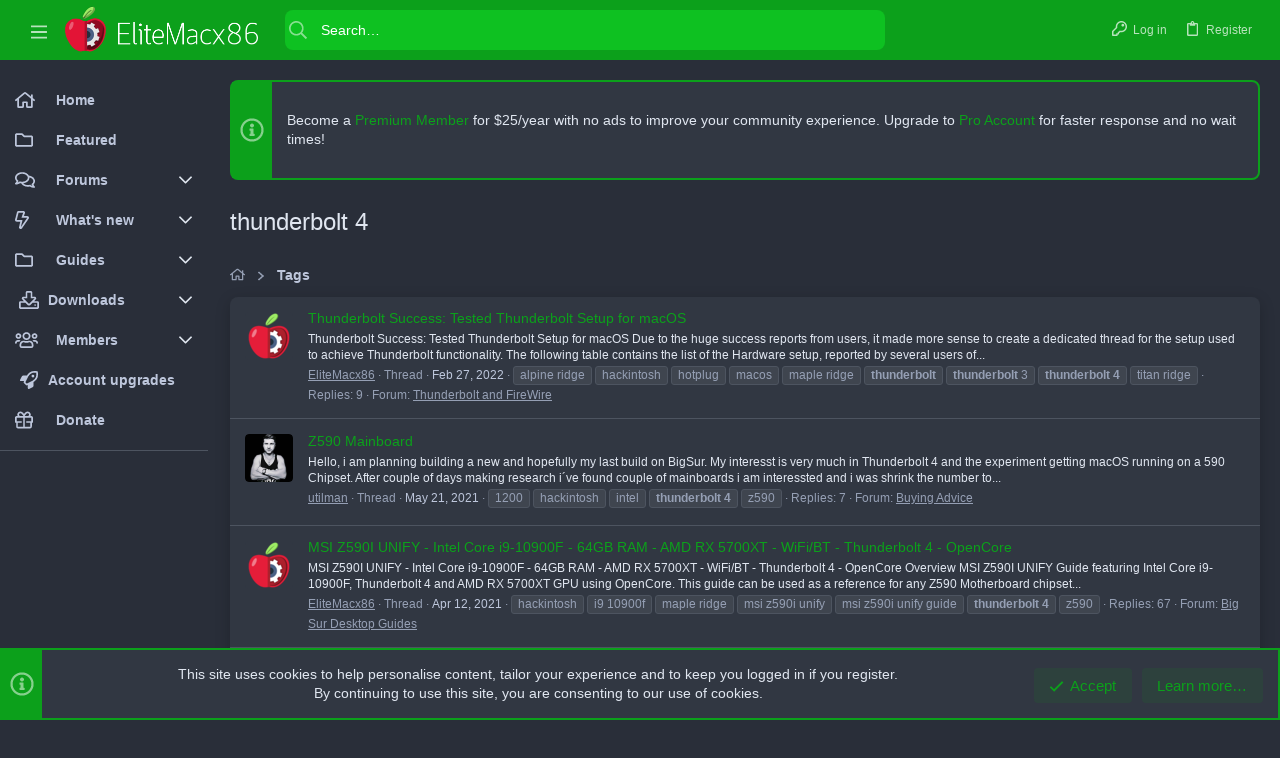

--- FILE ---
content_type: text/html; charset=utf-8
request_url: https://elitemacx86.com/tags/thunderbolt-4/
body_size: 16307
content:
<!DOCTYPE html>











	
	



	
	
		
	




















	



















	











	

































	



























	






	




































<html id="XF" lang="en-US" dir="LTR"
	  data-xf="2.3"
	  style="font-size: 62.5%;"
	  data-app="public"
	  data-template="tag_view"
	  data-container-key=""
	  data-content-key="tag-821"
	  data-logged-in="false"
	  data-cookie-prefix="xf_"
	  data-csrf="1769143240,c8ccf684446a9809852cefc94bc55952"
	  class="has-no-js template-tag_view  uix_page--fixed sidebarNav--active  uix_hasCrumbs"
	   data-run-jobs="">
	<head>
		<meta charset="utf-8" />
		<title>thunderbolt 4 | EliteMacx86 Forum</title>
		<link rel="manifest" href="/webmanifest.php">
		
		<meta name="apple-mobile-web-app-title" content="EliteMacx86">
		
			<link rel="apple-touch-icon" href="/data/assets/logo/Elite_400.png" />
		
		
		<meta http-equiv="X-UA-Compatible" content="IE=Edge" />
		<meta name="viewport" content="width=device-width, initial-scale=1, viewport-fit=cover">
		
		
			
				<meta name="theme-color" content="#0ca01b" />
				<meta name="msapplication-TileColor" content="#0ca01b">
			
		
		
		
		<meta name="apple-mobile-web-app-title" content="EliteMacx86">

		
			<link rel="canonical" href="https://elitemacx86.com/tags/thunderbolt-4/" />
		

		
			
	
	
	<meta property="og:site_name" content="EliteMacx86 Forum" />


		
		
			
	
	
	<meta property="og:type" content="website" />


		
		
			
	
	
	
		<meta property="og:title" content="thunderbolt 4" />
		<meta property="twitter:title" content="thunderbolt 4" />
	


		
		
		
			
	
	
	<meta property="og:url" content="https://elitemacx86.com/tags/thunderbolt-4/" />


		
		
			
	
	
	
		<meta property="og:image" content="https://elitemacx86.com/data/assets/logo/Elite_400.png" />
		<meta property="twitter:image" content="https://elitemacx86.com/data/assets/logo/Elite_400.png" />
		<meta property="twitter:card" content="summary" />
	


		

		
	
	
	
	
	
		
	
	
	
	
	<link rel="stylesheet" href="/css.php?css=public%3Anormalize.css%2Cpublic%3Afa.css%2Cpublic%3Anormalize.css%2Cpublic%3Afa.css%2Cpublic%3Acore.less%2Cpublic%3Aapp.less&amp;s=65&amp;l=1&amp;d=1750281380&amp;k=e3e831d7cbc8b4460bdf0711965c5e05af0b2f57" />
	
	

	
	
	
		
	
		
	

	<link rel="stylesheet" href="/css.php?css=public%3Anotices.less&amp;s=65&amp;l=1&amp;d=1750281380&amp;k=9cc637f4b4eb096c97a35f628f5eec1e92db855c" />
<link rel="stylesheet" href="/css.php?css=public%3Asiropu_ads_manager_ad.less&amp;s=65&amp;l=1&amp;d=1750281380&amp;k=13d3a7a930c6985386605b304b440f9f89e9963c" />
<link rel="stylesheet" href="/css.php?css=public%3Auix.less&amp;s=65&amp;l=1&amp;d=1750281380&amp;k=5583fb71bc509fcba567bf55488e0d86e364e257" />
<link rel="stylesheet" href="/css.php?css=public%3Auix_material.less&amp;s=65&amp;l=1&amp;d=1750281380&amp;k=fb09bab003a38dbc307faeda925b05a303215575" />
<link rel="stylesheet" href="/css.php?css=public%3Auix_pro.less&amp;s=65&amp;l=1&amp;d=1750281380&amp;k=1bb61ebbb7382b73b2a9c6821ab5995fb825e8eb" />
<link rel="stylesheet" href="/css.php?css=public%3Auix_socialMedia.less&amp;s=65&amp;l=1&amp;d=1750281380&amp;k=b1f87be9eef134e49d96e88a4c0980e38d5745e7" />
<link rel="stylesheet" href="/css.php?css=public%3Aextra.less&amp;s=65&amp;l=1&amp;d=1750281380&amp;k=5b5f7996a9a6208baf36d6a6d567ce8ddd5ad4de" />

	
	
		<script src="/js/xf/preamble.min.js?_v=464cc18e"></script>
	
	
	<script src="/js/vendor/vendor-compiled.js?_v=464cc18e" defer></script>
	<script src="/js/xf/core-compiled.js?_v=464cc18e" defer></script>

	<script>
	XF.samViewCountMethod = "view";
	XF.samServerTime = 1769143240;
	XF.samItem = ".samItem";
	XF.samCodeUnit = ".samCodeUnit";
	XF.samBannerUnit = ".samBannerUnit";
</script>


<script>
	window.addEventListener('DOMContentLoaded', () => {
		var bkp = document.querySelectorAll('div[data-ba]');
		if (bkp) {
			bkp.forEach(item => {
				var ad = item;
				if (ad.querySelector('ins.adsbygoogle').style.display == 'none') {
					 XF.ajax('GET', XF.canonicalizeUrl('index.php?sam-item/' + ad.dataset.ba + '/get-backup'), {}, data => {
						 if (data.backup) {
							 ad.html(data.backup);
						 }
					 }, { skipDefault: true, global: false});
				}
			});
		}
		const advHere = document.querySelectorAll('.samAdvertiseHereLink');
		if (advHere) {
			advHere.forEach(item => {
				var unit = item.parentNode;
				if (unit.classList.contains('samCustomSize')) {
					unit.style.marginBottom = 20;
				}
			});
		}
		const ff = document.querySelectorAll('div[data-position="footer_fixed"] > div[data-cv="true"]');
		if (ff) {
			ff.forEach(item => {
				XF.trigger(item, 'adView');
			});
		}
	});
</script>
	
	

		
			
		

		
	


	
	<script>
		window.addEventListener('DOMContentLoaded', function() {
			XF.extendObject(true, XF.config, {
				// 
				userId: 0,
				enablePush: true,
				pushAppServerKey: 'BEUZ9noH1OTCj8xaOP2uJFwA2TtZE30G/wX3IW5WPXdHfgHim1CF8uftcNhBeYQq7/2ctdRxCz9sJnZrJLZ8Jfo=',
				url: {
					fullBase: 'https://elitemacx86.com/',
					basePath: '/',
					css: '/css.php?css=__SENTINEL__&s=65&l=1&d=1750281380',
					js: '/js/__SENTINEL__?_v=464cc18e',
					icon: '/data/local/icons/__VARIANT__.svg?v=1730318404#__NAME__',
					iconInline: '/styles/fa/__VARIANT__/__NAME__.svg?v=5.15.3',
					keepAlive: '/login/keep-alive'
				},
				cookie: {
					path: '/',
					domain: '',
					prefix: 'xf_',
					secure: true,
					consentMode: 'simple',
					consented: ["optional","_third_party"]
				},
				cacheKey: 'f3ed7234243583f554e27d349fe769c5',
				csrf: '1769143240,c8ccf684446a9809852cefc94bc55952',
				js: {"\/js\/siropu\/am\/core.min.js?_v=464cc18e":true,"\/js\/themehouse\/uix_pro\/ripple.min.js?_v=464cc18e":true,"\/js\/themehouse\/global\/20210125.min.js?_v=464cc18e":true,"\/js\/themehouse\/uix_pro\/index.min.js?_v=464cc18e":true,"\/js\/themehouse\/uix_pro\/vendor\/hover-intent\/hoverintent.min.js?_v=464cc18e":true},
				fullJs: false,
				css: {"public:notices.less":true,"public:siropu_ads_manager_ad.less":true,"public:uix.less":true,"public:uix_material.less":true,"public:uix_pro.less":true,"public:uix_socialMedia.less":true,"public:extra.less":true},
				time: {
					now: 1769143240,
					today: 1769126400,
					todayDow: 5,
					tomorrow: 1769212800,
					yesterday: 1769040000,
					week: 1768608000,
					month: 1767225600,
					year: 1767225600
				},
				style: {
					light: '',
					dark: '',
					defaultColorScheme: 'dark'
				},
				borderSizeFeature: '2px',
				fontAwesomeWeight: 'r',
				enableRtnProtect: true,
				
				enableFormSubmitSticky: true,
				imageOptimization: '0',
				imageOptimizationQuality: 0.85,
				uploadMaxFilesize: 26214400,
				uploadMaxWidth: 0,
				uploadMaxHeight: 0,
				allowedVideoExtensions: ["m4v","mov","mp4","mp4v","mpeg","mpg","ogv","webm"],
				allowedAudioExtensions: ["mp3","opus","ogg","wav"],
				shortcodeToEmoji: true,
				visitorCounts: {
					conversations_unread: '0',
					alerts_unviewed: '0',
					total_unread: '0',
					title_count: true,
					icon_indicator: true
				},
				jsMt: {"xf\/action.js":"1fa76da5","xf\/embed.js":"1fa76da5","xf\/form.js":"1fa76da5","xf\/structure.js":"1fa76da5","xf\/tooltip.js":"1fa76da5"},
				jsState: {},
				publicMetadataLogoUrl: 'https://elitemacx86.com/data/assets/logo/Elite_400.png',
				publicPushBadgeUrl: 'https://elitemacx86.com/styles/default/xenforo/bell.png'
			});

			XF.extendObject(XF.phrases, {
				// 
				date_x_at_time_y:     "{date} at {time}",
				day_x_at_time_y:      "{day} at {time}",
				yesterday_at_x:       "Yesterday at {time}",
				x_minutes_ago:        "{minutes} minutes ago",
				one_minute_ago:       "1 minute ago",
				a_moment_ago:         "A moment ago",
				today_at_x:           "Today at {time}",
				in_a_moment:          "In a moment",
				in_a_minute:          "In a minute",
				in_x_minutes:         "In {minutes} minutes",
				later_today_at_x:     "Later today at {time}",
				tomorrow_at_x:        "Tomorrow at {time}",
				short_date_x_minutes: "{minutes}m",
				short_date_x_hours:   "{hours}h",
				short_date_x_days:    "{days}d",

				day0: "Sunday",
				day1: "Monday",
				day2: "Tuesday",
				day3: "Wednesday",
				day4: "Thursday",
				day5: "Friday",
				day6: "Saturday",

				dayShort0: "Sun",
				dayShort1: "Mon",
				dayShort2: "Tue",
				dayShort3: "Wed",
				dayShort4: "Thu",
				dayShort5: "Fri",
				dayShort6: "Sat",

				month0: "January",
				month1: "February",
				month2: "March",
				month3: "April",
				month4: "May",
				month5: "June",
				month6: "July",
				month7: "August",
				month8: "September",
				month9: "October",
				month10: "November",
				month11: "December",

				active_user_changed_reload_page: "The active user has changed. Reload the page for the latest version.",
				server_did_not_respond_in_time_try_again: "The server did not respond in time. Please try again.",
				oops_we_ran_into_some_problems: "Oops! We ran into some problems.",
				oops_we_ran_into_some_problems_more_details_console: "Oops! We ran into some problems. Please try again later. More error details may be in the browser console.",
				file_too_large_to_upload: "The file is too large to be uploaded.",
				uploaded_file_is_too_large_for_server_to_process: "The uploaded file is too large for the server to process.",
				files_being_uploaded_are_you_sure: "Files are still being uploaded. Are you sure you want to submit this form?",
				attach: "Attach files",
				rich_text_box: "Rich text box",
				close: "Close",
				link_copied_to_clipboard: "Link copied to clipboard.",
				text_copied_to_clipboard: "Text copied to clipboard.",
				loading: "Loading…",
				you_have_exceeded_maximum_number_of_selectable_items: "You have exceeded the maximum number of selectable items.",

				processing: "Processing",
				'processing...': "Processing…",

				showing_x_of_y_items: "Showing {count} of {total} items",
				showing_all_items: "Showing all items",
				no_items_to_display: "No items to display",

				number_button_up: "Increase",
				number_button_down: "Decrease",

				push_enable_notification_title: "Push notifications enabled successfully at EliteMacx86 Forum",
				push_enable_notification_body: "Thank you for enabling push notifications!",

				pull_down_to_refresh: "Pull down to refresh",
				release_to_refresh: "Release to refresh",
				refreshing: "Refreshing…"
			,
			"svStandardLib_time.day": "{count} day",
			"svStandardLib_time.days": "{count} days",
			"svStandardLib_time.hour": "{count} hour",
			"svStandardLib_time.hours": "{count} hours",
			"svStandardLib_time.minute": "{count} minutes",
			"svStandardLib_time.minutes": "{count} minutes",
			"svStandardLib_time.month": "{count} month",
			"svStandardLib_time.months": "{count} months",
			"svStandardLib_time.second": "{count} second",
			"svStandardLib_time.seconds": "{count} seconds",
			"svStandardLib_time.week": "time.week",
			"svStandardLib_time.weeks": "{count} weeks",
			"svStandardLib_time.year": "{count} year",
			"svStandardLib_time.years": "{count} years"

		});
		});
	</script>
	
	<script src="/js/siropu/am/core.min.js?_v=464cc18e" defer></script>
<script src="/js/themehouse/uix_pro/ripple.min.js?_v=464cc18e" defer></script>
<script src="/js/themehouse/global/20210125.min.js?_v=464cc18e" defer></script>
<script src="/js/themehouse/uix_pro/index.min.js?_v=464cc18e" defer></script>
<script src="/js/themehouse/uix_pro/vendor/hover-intent/hoverintent.min.js?_v=464cc18e" defer></script>
<script>
window.addEventListener('DOMContentLoaded', () =>
{

	// detect android device. Added to fix the dark pixel bug https://github.com/Audentio/xf2theme-issues/issues/1055

	var ua = navigator.userAgent.toLowerCase();
	var isAndroid = ua.indexOf("android") > -1; //&& ua.indexOf("mobile");

	if(isAndroid) {
	document.querySelector("html").classList.add("device--isAndroid");
	}	

})
</script>
<script>
window.addEventListener('DOMContentLoaded', () =>
{

			var threadSelector = document.querySelector('.structItem--thread') !== null;
			
			if (threadSelector) {
				document.querySelector('.structItem--thread').addEventListener('click', (e) => {
					var target = e.target;
					var skip = ['a', 'i', 'input', 'label'];
					if (target && skip.indexOf(target.tagName.toLowerCase()) === -1) {
						var href = this.querySelector('.structItem-title').getAttribute('uix-href');
						if (e.metaKey || e.cmdKey) {
							e.preventDefault();
							window.open(href, '_blank');
						} else {
							window.location = href;
						}
					}
				});
			}
	
})
</script>
<script>
window.addEventListener('DOMContentLoaded', () =>
{

		
			var sidebar = document.querySelector('.p-body-sidebar');
			var backdrop = document.querySelector('.p-body-sidebar [data-ocm-class="offCanvasMenu-backdrop"]');
		
			var hasSidebar = document.querySelector('.p-body-sidebar') !== null;
			var hasBackdrop = document.querySelector('.p-body-sidebar [data-ocm-class="offCanvasMenu-backdrop"]') !== null;
			var sidebarTrigger = document.querySelector('.uix_sidebarCanvasTrigger') !== null;
			var sidebarInner = document.querySelector('.uix_sidebarCanvasTrigger') !== null;
			
			if (sidebarTrigger) {
				document.querySelector('.uix_sidebarCanvasTrigger').addEventListener("click", (e) => {
					e.preventDefault();

					sidebar.style.display = "block";;
					window.setTimeout(function() {
						sidebar.classList.add('offCanvasMenu');
						sidebar.classList.add('offCanvasMenu--blocks');
						sidebar.classList.add('is-active');
						sidebar.classList.add('is-transitioning');
						document.querySelector('body').classList.add('sideNav--open');
					}, 50);
		
					if (hasSidebar) {
						window.setTimeout(function() {
							sidebar.classList.remove('is-transitioning');
						}, 250);
					}
		
					if (sidebarInner) {
						document.querySelector('.uix_sidebarInner').classList.add('offCanvasMenu-content');
						backdrop.classList.add('offCanvasMenu-backdrop');
						document.querySelector('body').classList.add('is-modalOpen');
					}
				})
			}
			if (hasBackdrop) {
				backdrop.addEventListener("click", (e) => {
					sidebar.classList.add('is-transitioning');
					sidebar.classList.remove('is-active');

					window.setTimeout(function() {
						sidebar.classList.remove('offCanvasMenu');
						sidebar.classList.remove('offCanvasMenu--blocks');
						sidebar.classList.remove('is-transitioning');
						document.querySelector('.uix_sidebarInner').classList.remove('offCanvasMenu-content');
						backdrop.classList.remove('offCanvasMenu-backdrop');
						document.querySelector('body').classList.remove('is-modalOpen');
						sidebar.style.display="";
					}, 250);
				});
			}
		
	
})
</script>
<script>
window.addEventListener('DOMContentLoaded', () =>
{

	/****** OFF CANVAS ******/

    var panels = {
        navigation: {
            position: 1,
        },
        account: {
            position: 2,
        },
        inbox: {
            position: 3,
        },
        alerts: {
            position: 4,
        },
    };

    var tabsContainer = document.querySelector(".sidePanel__tabs");

    var activeTab = "navigation";

    var activeTabPosition = panels[activeTab].position;

    function generateDirections() {
        var tabPanels = document.querySelectorAll(".sidePanel__tabPanel");
        tabPanels.forEach(function (tabPanel) {
            var tabPosition = tabPanel.getAttribute("data-content");
            var activeTabPosition = panels[activeTab].position;

            if (tabPosition != activeTab) {
                if (panels[tabPosition].position < activeTabPosition) {
                    tabPanel.classList.add("is-left");
                }

                if (panels[tabPosition].position > activeTabPosition) {
                    tabPanel.classList.add("is-right");
                }
            }
        });
    }

    generateDirections();

	if (tabsContainer) {
		var sidePanelTabs = tabsContainer.querySelectorAll(".sidePanel__tab");
	}
	
	if (sidePanelTabs && sidePanelTabs.length > 0) {
		sidePanelTabs.forEach(function (tab) {
			tab.addEventListener("click", function () {
				sidePanelTabs.forEach(function (tab) {
					tab.classList.remove("sidePanel__tab--active");
				});
				this.classList.add("sidePanel__tab--active");

				activeTab = this.getAttribute("data-attr");

				var tabPanels = document.querySelectorAll(".sidePanel__tabPanel");
				tabPanels.forEach(function (tabPanel) {
					tabPanel.classList.remove("is-active");
				});

				var activeTabPanel = document.querySelector(
					'.sidePanel__tabPanel[data-content="' + activeTab + '"]'
				);
				activeTabPanel.classList.add("is-active");

				var tabPanels = document.querySelectorAll(".sidePanel__tabPanel");
				tabPanels.forEach(function (tabPanel) {
					tabPanel.classList.remove("is-left", "is-right");
				});

				generateDirections();
			});
		});
	}
	
})
</script>
<script>
window.addEventListener('DOMContentLoaded', () =>
{


	/******** extra info post toggle ***********/
	
    XF.thThreadsUserExtraTrigger = {
        eventNameSpace: 'XFthThreadsUserExtraTrigger',

        init: function(e) {},

        click: function(e) {
            var target = e.target;
            var parent = target.closest('.message-user');
            var triggerContainer = target.parentElement.closest('.thThreads__userExtra--toggle');
            var container = triggerContainer.previousElementSibling;
            var child = container.querySelector('.message-userExtras');
            var eleHeight = child.offsetHeight;

            if (parent.classList.contains('userExtra--expand')) {
                container.style.height = eleHeight + 'px';
                parent.classList.toggle('userExtra--expand');
                setTimeout(function() {
                    container.style.height = '0';
                    setTimeout(function() {
                        container.style.height = '';
                    }, 200);
                }, 17);
            } else {
                container.style.height = eleHeight + 'px';
                setTimeout(function() {
                    parent.classList.toggle('userExtra--expand');
                    container.style.height = '';
                }, 200);
            }
        }
    };

    document.body.addEventListener('click', function(event) {
        var target = event.target;
        if (target.matches('.thThreads__userExtra--trigger')) {
            XF.thThreadsUserExtraTrigger.click(event);
        }
    });
	
	
})
</script>
<script>
window.addEventListener('DOMContentLoaded', () =>
{


	/******** Backstretch images ***********/

	if ( 0 ) {

	$("body").addClass('uix__hasBackstretch');

	$("body").backstretch([
		"styles/uix_pro/images/bg/1.jpg", "styles/uix_pro/images/bg/2.jpg", "styles/uix_pro/images/bg/3.jpg"
	], {
	duration: 4000,
	fade: 500
	});

	$("body").css("zIndex","");
	}


})
</script>
<script>
window.addEventListener('DOMContentLoaded', () =>
{


	// sidenav canvas blur fix

    document.querySelectorAll('.p-body-sideNavTrigger .button').forEach(function (button) {
        button.addEventListener('click', function () {
            document.body.classList.add('sideNav--open');
        });
    });

    document.querySelectorAll("[data-ocm-class='offCanvasMenu-backdrop']").forEach(function (backdrop) {
        backdrop.addEventListener('click', function () {
            document.body.classList.remove('sideNav--open');
        });
    });

    document.addEventListener('editor:start', function (event) {
        if (typeof event !== 'undefined' && typeof event.target !== 'undefined') {
            var ele = event.target;
            if (event?.target) {
				var ele = event.target;
				if (!ele.classList==undefined) {
					if (ele.classList.contains('js-editor')) {
						var wrapper = ele.closest('.message-editorWrapper');
						if (wrapper) {
							setTimeout(function () {
								var innerEle = wrapper.querySelector('.fr-element');
								if (innerEle) {
									innerEle.addEventListener('focus', function (e) {
										document.documentElement.classList.add('uix_editor--focused');
									});
									innerEle.addEventListener('blur', function (e) {
										document.documentElement.classList.remove('uix_editor--focused');
									});
								}
							}, 0);
						}
					}
				}
			}
        }
    });

})
</script>
<script>
window.addEventListener('DOMContentLoaded', () =>
{

	// off canvas menu closer keyboard shortcut
    document.body.addEventListener('keyup', function (e) {
        switch (e.key) {
            case 'Escape':
                var offCanvasMenu = document.querySelector('.offCanvasMenu.is-active');
                if (offCanvasMenu) {
                    var backdrop = offCanvasMenu.querySelector('.offCanvasMenu-backdrop');
                    if (backdrop) {
                        backdrop.click();
                    }
                }
                return;
        }
    });
	
})
</script>
<script>
window.addEventListener('DOMContentLoaded', () =>
{

    let uixMegaHovered = false;
    const navEls = document.querySelectorAll('.uix-navEl--hasMegaMenu');
    const pNav = document.querySelector('.p-nav');
    let menu;

    function handleMouseOver() {
        if (uixMegaHovered) {
            menu = this.getAttribute('data-nav-id');
            pNav.classList.add('uix_showMegaMenu');

            document.querySelectorAll('.uix_megaMenu__content').forEach(function (content) {
                content.classList.remove('uix_megaMenu__content--active');
            });

            document
                .querySelector('.uix_megaMenu__content--' + menu)
                .classList.add('uix_megaMenu__content--active');
        }
    }

    function handleMouseEnter() {
        uixMegaHovered = true;
    }

    function handleMouseLeave() {
        pNav.classList.remove('uix_showMegaMenu');
        uixMegaHovered = false;
    }

    navEls.forEach(function (navEl) {
        navEl.addEventListener('mouseover', handleMouseOver);
    });

    pNav.addEventListener('mouseenter', handleMouseEnter);
    pNav.addEventListener('mouseleave', handleMouseLeave);
	
})
</script>
<script>
window.addEventListener('DOMContentLoaded', () =>
{

/******** signature collapse toggle ***********/
  setTimeout(function() {
    var maxHeight = 100;

    var signatures = document.querySelectorAll('.message-signature');

    signatures.forEach(function(signature) {
      var wrapper = signature.querySelector('.bbWrapper');
      if (wrapper) {
        var height = wrapper.clientHeight;
        if (height > maxHeight) {
          signature.classList.add('message-signature--expandable');
        }
      }
    });

    /*** expand function ***/
    function expand(container, canClose) {
      var inner = container.querySelector('.bbWrapper');
      var eleHeight = inner ? inner.clientHeight : 0;
      var isExpanded = container.classList.contains('message-signature--expanded');

      if (isExpanded) {
        if (canClose) {
          container.style.height = eleHeight + 'px';
          container.classList.remove('message-signature--expanded');
          setTimeout(function() {
            container.style.height = maxHeight + 'px';
            setTimeout(function() {
              container.style.height = '';
            }, 200);
          }, 17);
        }
      } else {
        container.style.height = eleHeight + 'px';
        setTimeout(function() {
          container.classList.add('message-signature--expanded');
          container.style.height = '';
        }, 200);
      }
    }

    var hash = window.location.hash;
    if (hash && hash.indexOf('#') === 0) {
      var replacedHash = hash.replace('#', '');
      var ele = document.getElementById(replacedHash);
      if (ele) {
        ele.scrollIntoView();
      }
    }

    /*** handle hover ***/
    

    /*** handle click ***/
    var signatureExpandButtons = document.querySelectorAll('.uix_signatureExpand');

    signatureExpandButtons.forEach(function(button) {
      button.addEventListener('click', function() {
        var container = button.closest('.message-signature');
        expand(container, true);
      });
    });
  }, 0);
		
})
</script>
<script>
window.addEventListener('DOMContentLoaded', () =>
{

			setTimeout(function() {
				var doc = document.querySelector('html');
				editor = XF.getEditorInContainer(doc);
				if (!!editor && !!editor.ed) {
					editor.ed.events.on('focus', function() {
						if (document.querySelector('.uix_fabBar')) {
							var fabBar = document.querySelector('.uix_fabBar');
							fabBar.style.display = 'none';
						}
						
					});
					editor.ed.events.on('blur', function() {
						if (document.querySelector('.uix_fabBar')) {
							var fabBar = document.querySelector('.uix_fabBar');
							fabBar.style.display = '';
						}
					});
				}
			}, 100);
	
})
</script>
<script>
window.addEventListener('DOMContentLoaded', () =>
{

document.addEventListener('ajax:complete', function(e) {
		
	if (typeof e.detail == 'undefined') {
		return;
		}
    var xhr = e.detail[0];
    var status = e.detail[1];

    var data = xhr.responseJSON;
    if (!data) {
        return;
    }
    if (data.visitor) {
        var totalUnreadBadge = document.querySelector('.js-uix_badge--totalUnread');
        if (totalUnreadBadge) {
            totalUnreadBadge.dataset.badge = data.visitor.total_unread;
        }
    }
});
	
})
</script>

	
	

	



<script src="/js/themehouse/uix_pro/defer.min.js?_v=464cc18e" defer></script>

	
<script src="/js/themehouse/uix_pro/deferSidebarNav.min.js?_v=464cc18e" defer></script>



	
<script src="/js/themehouse/uix_pro/deferNodesCollapse.min.js?_v=464cc18e" defer></script>


	
<script src="/js/themehouse/uix_pro/deferWidthToggle.min.js?_v=464cc18e" defer></script>





	



	



	
	
	
	

	

	

	
		
	



	

	

	
	
	
	


		
			<link rel="icon" type="image/png" href="https://elitemacx86.com/data/assets/logo/Elite_32.png" sizes="32x32" />
		
		
			<link rel="apple-touch-icon" href="https://elitemacx86.com/data/assets/logo/Elite_400.png" />
		
		
	<script async src="https://www.googletagmanager.com/gtag/js?id=G-R99EWGYSQV"></script>
	<script>
		window.dataLayer = window.dataLayer || [];
		function gtag(){dataLayer.push(arguments);}
		gtag('js', new Date());
		gtag('config', 'G-R99EWGYSQV', {
			// 
			
			
				'anonymize_ip': true,
			
		});
	</script>


		

		

	 <script data-id="3" data-position="no_wrapper_head" data-ad-client="ca-pub-5880190115995659" async src="https://pagead2.googlesyndication.com/pagead/js/adsbygoogle.js"></script> 

</head>

	<body data-template="tag_view">

	

		
			
		

		
	


	

		
			
		

		
	

		<style>
	.p-pageWrapper .p-navSticky {
		top: 0 !important;
	}

	

	
	

	
	
	
		
			
			
				
			
		
	

	

	
		
	

		
		
		.uix_mainTabBar {top: 60px !important;}
		.uix_stickyBodyElement:not(.offCanvasMenu) {
			top: 80px !important;
			min-height: calc(100vh - 80px) !important;
		}
		.uix_sidebarInner .uix_sidebar--scroller {margin-top: 80px;}
		.uix_sidebarInner {margin-top: -80px;}
		.p-body-sideNavInner .uix_sidebar--scroller {margin-top: 80px;}
		.p-body-sideNavInner {margin-top: -80px;}
		.uix_stickyCategoryStrips {top: 80px !important;}
		#XF .u-anchorTarget {
			height: 80px;
			margin-top: -80px;
		}
	
		

		
			@media (max-width: $uix_sidebarBreakpoint) {
		
				.p-sectionLinks {display: none;}

				

				.uix_mainTabBar {top: 60px !important;}
				.uix_stickyBodyElement:not(.offCanvasMenu) {
					top: 80px !important;
					min-height: calc(100vh - 80px) !important;
				}
				.uix_sidebarInner .uix_sidebar--scroller {margin-top: 80px;}
				.uix_sidebarInner {margin-top: -80px;}
				.p-body-sideNavInner .uix_sidebar--scroller {margin-top: 80px;}
				.p-body-sideNavInner {margin-top: -80px;}
				.uix_stickyCategoryStrips {top: 80px !important;}
				#XF .u-anchorTarget {
					height: 80px;
					margin-top: -80px;
				}

				
		
			}
		
	

	.uix_sidebarNav .uix_sidebar--scroller {max-height: calc(100vh - 80px);}
	
	
</style>


		<div id="jumpToTop"></div>

		

		<div class="uix_pageWrapper--fixed">
			<div class="p-pageWrapper" id="top">

				
					
	
	



					

					

					
						
						
							<header class="p-header" id="header">
								<div class="p-header-inner">
									
						
							<div class="p-header-content">
								
									
										
	
	<div class="p-header-logo p-header-logo--image">
		<a class="uix_logo" href="https://elitemacx86.com/pages/home/">
			
				

	

	
		
		

		
	

	

	<picture data-variations="{&quot;default&quot;:{&quot;1&quot;:&quot;https:\/\/www.elitemacx86.com\/images\/logo_v4.png&quot;,&quot;2&quot;:&quot;https:\/\/www.elitemacx86.com\/images\/logo_v4.png&quot;}}">
		
		
		

		

		<img src="https://www.elitemacx86.com/images/logo_v4.png" srcset="https://www.elitemacx86.com/images/logo_v4.png 2x" width="" height="" alt="EliteMacx86 Forum" />
	</picture>


				
		</a>
		
			<a class="uix_logoSmall" href="https://elitemacx86.com/pages/home/">
				

	

	
		
		

		
	

	

	<picture data-variations="{&quot;default&quot;:{&quot;1&quot;:&quot;https:\/\/www.elitemacx86.com\/images\/logo_v4.png&quot;,&quot;2&quot;:null}}">
		
		
		

		

		<img src="https://www.elitemacx86.com/images/logo_v4.png"  width="" height="" alt="EliteMacx86 Forum" />
	</picture>


			</a>
		
	</div>


									

									
								
							</div>
						
					
								</div>
							</header>
						
					
					

					
					
					

					
						<div class="p-navSticky p-navSticky--all " data-top-offset-breakpoints="
						[
							{
								&quot;breakpoint&quot;: &quot;0&quot;,
								&quot;offset&quot;: &quot;0&quot;
							}
							
							
						]
					" data-xf-init="sticky-header">
							
						<nav class="p-nav">
							<div class="p-nav-inner">
								
									
									
										
										
									<button type="button" class="button button--plain p-nav-menuTrigger js-uix_badge--totalUnread badgeContainer" data-badge="0" data-xf-click="off-canvas" data-menu=".js-headerOffCanvasMenu" role="button" tabindex="0" aria-label="Menu"><span class="button-text">
										<i aria-hidden="true"></i>
									</span></button>
									
										<button type="button" class="button button--plain p-nav-menuTrigger uix_sidebarNav--trigger" id="uix_sidebarNav--trigger" rel="nofollow" role="button" tabindex="0" aria-label="Menu"><span class="button-text">
											<i aria-hidden="true"></i>
										</span></button>
									
								

								
	
	<div class="p-header-logo p-header-logo--image">
		<a class="uix_logo" href="https://elitemacx86.com/pages/home/">
			
				

	

	
		
		

		
	

	

	<picture data-variations="{&quot;default&quot;:{&quot;1&quot;:&quot;https:\/\/www.elitemacx86.com\/images\/logo_v4.png&quot;,&quot;2&quot;:&quot;https:\/\/www.elitemacx86.com\/images\/logo_v4.png&quot;}}">
		
		
		

		

		<img src="https://www.elitemacx86.com/images/logo_v4.png" srcset="https://www.elitemacx86.com/images/logo_v4.png 2x" width="" height="" alt="EliteMacx86 Forum" />
	</picture>


				
		</a>
		
			<a class="uix_logoSmall" href="https://elitemacx86.com/pages/home/">
				

	

	
		
		

		
	

	

	<picture data-variations="{&quot;default&quot;:{&quot;1&quot;:&quot;https:\/\/www.elitemacx86.com\/images\/logo_v4.png&quot;,&quot;2&quot;:null}}">
		
		
		

		

		<img src="https://www.elitemacx86.com/images/logo_v4.png"  width="" height="" alt="EliteMacx86 Forum" />
	</picture>


			</a>
		
	</div>



								
									

									
								

								
	
		
		
			<div class="uix_searchBar">
				<div class="uix_searchBarInner">
					<form action="/search/search" method="post" class="uix_searchForm" data-xf-init="quick-search">
						<a class="uix_search--close">
							<i class="fa--xf far fa-window-close "><svg xmlns="http://www.w3.org/2000/svg" role="img" aria-hidden="true" ><use href="/data/local/icons/regular.svg?v=1730318404#window-close"></use></svg></i>
						</a>
						<input type="text" class="input js-uix_syncValue uix_searchInput uix_searchDropdown__trigger" autocomplete="off" data-uixsync="search" name="keywords" placeholder="Search…" aria-label="Search" data-menu-autofocus="true" />
						<a href="/search/"
						   class="uix_search--settings u-ripple"
						   data-xf-key="/"
						   aria-label="Search"
						   aria-expanded="false"
						   aria-haspopup="true"
						   title="Search">
							<i class="fa--xf far fa-cog "><svg xmlns="http://www.w3.org/2000/svg" role="img" aria-hidden="true" ><use href="/data/local/icons/regular.svg?v=1730318404#cog"></use></svg></i>
						</a>
						<span class=" uix_searchIcon">
							<i class="fa--xf far fa-search "><svg xmlns="http://www.w3.org/2000/svg" role="img" aria-hidden="true" ><use href="/data/local/icons/regular.svg?v=1730318404#search"></use></svg></i>
						</span>
						<input type="hidden" name="_xfToken" value="1769143240,c8ccf684446a9809852cefc94bc55952" />
					</form>
				</div>

				
					<a class="uix_searchIconTrigger p-navgroup-link p-navgroup-link--iconic p-navgroup-link--search u-ripple"
					   aria-label="Search"
					   aria-expanded="false"
					   aria-haspopup="true"
					   title="Search">
						<i aria-hidden="true"></i>
					</a>
				

				
					<a href="/search/"
					   class="p-navgroup-link p-navgroup-link--iconic p-navgroup-link--search u-ripple js-uix_minimalSearch__target"
					   data-xf-click="menu"
					   aria-label="Search"
					   aria-expanded="false"
					   aria-haspopup="true"
					   title="Search">
						<i aria-hidden="true"></i>
					</a>
				

				<div class="menu menu--structural menu--wide" data-menu="menu" aria-hidden="true">
					<form action="/search/search" method="post"
						  class="menu-content"
						  data-xf-init="quick-search">
						<h3 class="menu-header">Search</h3>
						
						<div class="menu-row">
							
								<input type="text" class="input js-uix_syncValue" data-xf-init="search-auto-complete" name="keywords" data-acurl="/search/auto-complete" data-uixsync="search" placeholder="Search…" aria-label="Search" data-menu-autofocus="true" />
							
						</div>

						
						<div class="menu-row">
							<label class="iconic"><input type="checkbox"  name="c[title_only]" value="1" /><i aria-hidden="true"></i><span class="iconic-label">Search titles only

										
											<span tabindex="0" role="button"
												  data-xf-init="tooltip" data-trigger="hover focus click" title="Tags will also be searched in content where tags are supported">

												<i class="fa--xf far fa-question-circle  u-muted u-smaller"><svg xmlns="http://www.w3.org/2000/svg" role="img" ><title>Note</title><use href="/data/local/icons/regular.svg?v=1730318404#question-circle"></use></svg></i>
											</span></span></label>

						</div>
						
						<div class="menu-row">
							<div class="inputGroup">
								<span class="inputGroup-text" id="ctrl_search_menu_by_member">By:</span>
								<input type="text" class="input" name="c[users]" data-xf-init="auto-complete" placeholder="Member" aria-labelledby="ctrl_search_menu_by_member" />
							</div>
						</div>
						
<div class="menu-footer">
							<span class="menu-footer-controls">
								<button type="submit" class="button button--icon button--icon--search button--primary"><i class="fa--xf far fa-search "><svg xmlns="http://www.w3.org/2000/svg" role="img" aria-hidden="true" ><use href="/data/local/icons/regular.svg?v=1730318404#search"></use></svg></i><span class="button-text">Search</span></button>
								<button type="submit" class="button " name="from_search_menu"><span class="button-text">Advanced search…</span></button>
							</span>
						</div>

						<input type="hidden" name="_xfToken" value="1769143240,c8ccf684446a9809852cefc94bc55952" />
					</form>
				</div>


				<div class="menu menu--structural menu--wide uix_searchDropdown__menu" aria-hidden="true">
					<form action="/search/search" method="post"
						  class="menu-content"
						  data-xf-init="quick-search">
						
						
							<input name="keywords"
								   class="js-uix_syncValue"
								   data-uixsync="search"
								   placeholder="Search…"
								   aria-label="Search"
								   type="hidden" />
						

						
						<div class="menu-row">
							<label class="iconic"><input type="checkbox"  name="c[title_only]" value="1" /><i aria-hidden="true"></i><span class="iconic-label">Search titles only

										
											<span tabindex="0" role="button"
												  data-xf-init="tooltip" data-trigger="hover focus click" title="Tags will also be searched in content where tags are supported">

												<i class="fa--xf far fa-question-circle  u-muted u-smaller"><svg xmlns="http://www.w3.org/2000/svg" role="img" aria-hidden="true" ><use href="/data/local/icons/regular.svg?v=1730318404#question-circle"></use></svg></i>
											</span></span></label>

						</div>
						
						<div class="menu-row">
							<div class="inputGroup">
								<span class="inputGroup-text">By:</span>
								<input class="input" name="c[users]" data-xf-init="auto-complete" placeholder="Member" />
							</div>
						</div>
						
<div class="menu-footer">
							<span class="menu-footer-controls">
								<button type="submit" class="button button--icon button--icon--search button--primary"><i class="fa--xf far fa-search "><svg xmlns="http://www.w3.org/2000/svg" role="img" aria-hidden="true" ><use href="/data/local/icons/regular.svg?v=1730318404#search"></use></svg></i><span class="button-text">Search</span></button>
								<a href="/search/" class="button " rel="nofollow"><span class="button-text">Advanced…</span></a>
							</span>
						</div>

						<input type="hidden" name="_xfToken" value="1769143240,c8ccf684446a9809852cefc94bc55952" />
					</form>
				</div>
			</div>
		
	
	


								
									<div class="p-nav-opposite">
										
											
		
			
				
					<div class="p-navgroup p-account p-navgroup--guest">
						
							
								
	
		
		
	
		
			<a href="/login/" class="p-navgroup-link p-navgroup-link--textual p-navgroup-link--logIn" data-xf-click="menu" tabindex="0" aria-expanded="false" aria-haspopup="true">
				<i></i>
				<span class="p-navgroup-linkText">Log in</span>
			</a>
			<div class="menu menu--structural menu--medium" data-menu="menu" aria-hidden="true" data-href="/login/"></div>
		
	
	
		
			<a href="/register/" class="p-navgroup-link u-ripple p-navgroup-link--textual p-navgroup-link--register" data-xf-click="overlay" data-follow-redirects="on">
				<i></i>
				<span class="p-navgroup-linkText">Register</span>
			</a>
		
	

	

							
						
					</div>
				
				
					<div class="p-navgroup p-discovery">
						
							
	
		
	

							
	
		
		
			<div class="uix_searchBar">
				<div class="uix_searchBarInner">
					<form action="/search/search" method="post" class="uix_searchForm" data-xf-init="quick-search">
						<a class="uix_search--close">
							<i class="fa--xf far fa-window-close "><svg xmlns="http://www.w3.org/2000/svg" role="img" aria-hidden="true" ><use href="/data/local/icons/regular.svg?v=1730318404#window-close"></use></svg></i>
						</a>
						<input type="text" class="input js-uix_syncValue uix_searchInput uix_searchDropdown__trigger" autocomplete="off" data-uixsync="search" name="keywords" placeholder="Search…" aria-label="Search" data-menu-autofocus="true" />
						<a href="/search/"
						   class="uix_search--settings u-ripple"
						   data-xf-key="/"
						   aria-label="Search"
						   aria-expanded="false"
						   aria-haspopup="true"
						   title="Search">
							<i class="fa--xf far fa-cog "><svg xmlns="http://www.w3.org/2000/svg" role="img" aria-hidden="true" ><use href="/data/local/icons/regular.svg?v=1730318404#cog"></use></svg></i>
						</a>
						<span class=" uix_searchIcon">
							<i class="fa--xf far fa-search "><svg xmlns="http://www.w3.org/2000/svg" role="img" aria-hidden="true" ><use href="/data/local/icons/regular.svg?v=1730318404#search"></use></svg></i>
						</span>
						<input type="hidden" name="_xfToken" value="1769143240,c8ccf684446a9809852cefc94bc55952" />
					</form>
				</div>

				
					<a class="uix_searchIconTrigger p-navgroup-link p-navgroup-link--iconic p-navgroup-link--search u-ripple"
					   aria-label="Search"
					   aria-expanded="false"
					   aria-haspopup="true"
					   title="Search">
						<i aria-hidden="true"></i>
					</a>
				

				
					<a href="/search/"
					   class="p-navgroup-link p-navgroup-link--iconic p-navgroup-link--search u-ripple js-uix_minimalSearch__target"
					   data-xf-click="menu"
					   aria-label="Search"
					   aria-expanded="false"
					   aria-haspopup="true"
					   title="Search">
						<i aria-hidden="true"></i>
					</a>
				

				<div class="menu menu--structural menu--wide" data-menu="menu" aria-hidden="true">
					<form action="/search/search" method="post"
						  class="menu-content"
						  data-xf-init="quick-search">
						<h3 class="menu-header">Search</h3>
						
						<div class="menu-row">
							
								<input type="text" class="input js-uix_syncValue" data-xf-init="search-auto-complete" name="keywords" data-acurl="/search/auto-complete" data-uixsync="search" placeholder="Search…" aria-label="Search" data-menu-autofocus="true" />
							
						</div>

						
						<div class="menu-row">
							<label class="iconic"><input type="checkbox"  name="c[title_only]" value="1" /><i aria-hidden="true"></i><span class="iconic-label">Search titles only

										
											<span tabindex="0" role="button"
												  data-xf-init="tooltip" data-trigger="hover focus click" title="Tags will also be searched in content where tags are supported">

												<i class="fa--xf far fa-question-circle  u-muted u-smaller"><svg xmlns="http://www.w3.org/2000/svg" role="img" ><title>Note</title><use href="/data/local/icons/regular.svg?v=1730318404#question-circle"></use></svg></i>
											</span></span></label>

						</div>
						
						<div class="menu-row">
							<div class="inputGroup">
								<span class="inputGroup-text" id="ctrl_search_menu_by_member">By:</span>
								<input type="text" class="input" name="c[users]" data-xf-init="auto-complete" placeholder="Member" aria-labelledby="ctrl_search_menu_by_member" />
							</div>
						</div>
						
<div class="menu-footer">
							<span class="menu-footer-controls">
								<button type="submit" class="button button--icon button--icon--search button--primary"><i class="fa--xf far fa-search "><svg xmlns="http://www.w3.org/2000/svg" role="img" aria-hidden="true" ><use href="/data/local/icons/regular.svg?v=1730318404#search"></use></svg></i><span class="button-text">Search</span></button>
								<button type="submit" class="button " name="from_search_menu"><span class="button-text">Advanced search…</span></button>
							</span>
						</div>

						<input type="hidden" name="_xfToken" value="1769143240,c8ccf684446a9809852cefc94bc55952" />
					</form>
				</div>


				<div class="menu menu--structural menu--wide uix_searchDropdown__menu" aria-hidden="true">
					<form action="/search/search" method="post"
						  class="menu-content"
						  data-xf-init="quick-search">
						
						
							<input name="keywords"
								   class="js-uix_syncValue"
								   data-uixsync="search"
								   placeholder="Search…"
								   aria-label="Search"
								   type="hidden" />
						

						
						<div class="menu-row">
							<label class="iconic"><input type="checkbox"  name="c[title_only]" value="1" /><i aria-hidden="true"></i><span class="iconic-label">Search titles only

										
											<span tabindex="0" role="button"
												  data-xf-init="tooltip" data-trigger="hover focus click" title="Tags will also be searched in content where tags are supported">

												<i class="fa--xf far fa-question-circle  u-muted u-smaller"><svg xmlns="http://www.w3.org/2000/svg" role="img" aria-hidden="true" ><use href="/data/local/icons/regular.svg?v=1730318404#question-circle"></use></svg></i>
											</span></span></label>

						</div>
						
						<div class="menu-row">
							<div class="inputGroup">
								<span class="inputGroup-text">By:</span>
								<input class="input" name="c[users]" data-xf-init="auto-complete" placeholder="Member" />
							</div>
						</div>
						
<div class="menu-footer">
							<span class="menu-footer-controls">
								<button type="submit" class="button button--icon button--icon--search button--primary"><i class="fa--xf far fa-search "><svg xmlns="http://www.w3.org/2000/svg" role="img" aria-hidden="true" ><use href="/data/local/icons/regular.svg?v=1730318404#search"></use></svg></i><span class="button-text">Search</span></button>
								<a href="/search/" class="button " rel="nofollow"><span class="button-text">Advanced…</span></a>
							</span>
						</div>

						<input type="hidden" name="_xfToken" value="1769143240,c8ccf684446a9809852cefc94bc55952" />
					</form>
				</div>
			</div>
		
	
	

						
					</div>
				
				
	

			
		
	
											
	
		
	

	

										
									</div>
								
							</div>
							
						</nav>
					
							
		
			<div class="p-sectionLinks p-sectionLinks--empty"></div>
		
	
						</div>
						

					

					
	

					
	

					
	
		
	

	

					
	

					
				

				
				<div class="offCanvasMenu offCanvasMenu--nav js-headerOffCanvasMenu" data-menu="menu" aria-hidden="true" data-ocm-builder="navigation">
					<div class="offCanvasMenu-backdrop" data-menu-close="true"></div>
					<div class="offCanvasMenu-content">
						
						<div class="sidePanel sidePanel--nav sidePanel--visitor">
	<div class="sidePanel__tabPanels">
		
		<div data-content="navigation" class="is-active sidePanel__tabPanel js-navigationTabPanel">
			
							<div class="offCanvasMenu-header">
								Menu
								<a class="offCanvasMenu-closer" data-menu-close="true" role="button" tabindex="0" aria-label="Close"></a>
							</div>
							
							<div class="js-offCanvasNavTarget"></div>
							
							
						
		</div>
		
		
		
	</div>
</div>

						
						<div class="offCanvasMenu-installBanner js-installPromptContainer" style="display: none;" data-xf-init="install-prompt">
							<div class="offCanvasMenu-installBanner-header">Install the app</div>
							<button type="button" class="button js-installPromptButton"><span class="button-text">Install</span></button>
							<template class="js-installTemplateIOS">
								<div class="js-installTemplateContent">
									<div class="overlay-title">How to install the app on iOS</div>
									<div class="block-body">
										<div class="block-row">
											<p>
												Follow along with the video below to see how to install our site as a web app on your home screen.
											</p>
											<p style="text-align: center">
												<video src="/styles/default/xenforo/add_to_home.mp4"
													width="280" height="480" autoplay loop muted playsinline></video>
											</p>
											<p>
												<small><strong>Note:</strong> This feature may not be available in some browsers.</small>
											</p>
										</div>
									</div>
								</div>
							</template>
						</div>
					</div>
				</div>

				
	


				<div class="p-body">

					
						
	
	<div class="uix_sidebarNav">
		<div class="uix_sidebarNav__inner uix_stickyBodyElement">
			<div class="uix_sidebar--scroller">
				
					<ul class="uix_sidebarNavList js-offCanvasNavSource">
						
							
								<li class="uix_sidebarNavList__listItem">
									
	<div class="p-navEl  " >
		
			<div class="p-navEl__inner u-ripple">
				
			
				
	
	<a href="https://elitemacx86.com/pages/home/"
			class="p-navEl-link  "
			
			data-xf-key="1"
			data-nav-id="home"><span>Home</span></a>

				
				
			
			
			
				</div>
		
		
			
				<div  class="uix_sidebarNav__subNav ">
			<div class="uix_sidebarNav__subNavInner">
				
			</div>
			</div>
		
	
</div>

								</li>
							
								<li class="uix_sidebarNavList__listItem">
									
	<div class="p-navEl  " >
		
			<div class="p-navEl__inner u-ripple">
				
			
				
	
	<a href="/featured/"
			class="p-navEl-link  "
			
			data-xf-key="2"
			data-nav-id="Featured"><span>Featured</span></a>

				
				
			
			
			
				</div>
		
		
			
				<div  class="uix_sidebarNav__subNav ">
			<div class="uix_sidebarNav__subNavInner">
				
			</div>
			</div>
		
	
</div>

								</li>
							
								<li class="uix_sidebarNavList__listItem">
									
	<div class="p-navEl  " data-has-children="true">
		
			<div class="p-navEl__inner u-ripple">
				
			
				
	
	<a href="/"
			class="p-navEl-link p-navEl-link--splitMenu "
			
			
			data-nav-id="forums"><span>Forums</span></a>

				
					<a data-xf-key="3"
					   data-xf-click="menu"
					   data-menu-pos-ref="< .p-navEl"
					   class="p-navEl-splitTrigger"
					   role="button"
					   tabindex="0"
					   aria-label="Toggle expanded"
					   aria-expanded="false"
					   aria-haspopup="true">
					</a>
				
				
			
				
			
			
				<a class="uix_sidebarNav--trigger " rel="nofollow"><i class="fa--xf far fa-chevron-down "><svg xmlns="http://www.w3.org/2000/svg" role="img" aria-hidden="true" ><use href="/data/local/icons/regular.svg?v=1730318404#chevron-down"></use></svg></i></a>
			
			
				</div>
		
		
			
				<div data-menu="false" class="uix_sidebarNav__subNav ">
			<div class="uix_sidebarNav__subNavInner">
				
					
	
	
	<a href="https://www.elitemacx86.com/forums/-/post-thread"
			class="menu-linkRow u-ripple u-indentDepth0 js-offCanvasCopy "
			
			
			data-nav-id="Threads"><span>Create a New Thread</span></a>

	

				
					
	
	
	<a href="/whats-new/posts/"
			class="menu-linkRow u-ripple u-indentDepth0 js-offCanvasCopy "
			
			
			data-nav-id="newPosts"><span>New posts</span></a>

	

				
					
	
	
	<a href="/trending/"
			class="menu-linkRow u-ripple u-indentDepth0 js-offCanvasCopy "
			
			
			data-nav-id="thtrending"><span>Trending</span></a>

	

				
					
	
	
	<a href="/search/?type=post"
			class="menu-linkRow u-ripple u-indentDepth0 js-offCanvasCopy "
			
			
			data-nav-id="searchForums"><span>Search forums</span></a>

	

				
			</div>
			</div>
		
	
</div>

								</li>
							
								<li class="uix_sidebarNavList__listItem">
									
	<div class="p-navEl  " data-has-children="true">
		
			<div class="p-navEl__inner u-ripple">
				
			
				
	
	<a href="/whats-new/"
			class="p-navEl-link p-navEl-link--splitMenu "
			
			
			data-nav-id="whatsNew"><span>What's new</span></a>

				
					<a data-xf-key="4"
					   data-xf-click="menu"
					   data-menu-pos-ref="< .p-navEl"
					   class="p-navEl-splitTrigger"
					   role="button"
					   tabindex="0"
					   aria-label="Toggle expanded"
					   aria-expanded="false"
					   aria-haspopup="true">
					</a>
				
				
			
				
			
			
				<a class="uix_sidebarNav--trigger " rel="nofollow"><i class="fa--xf far fa-chevron-down "><svg xmlns="http://www.w3.org/2000/svg" role="img" aria-hidden="true" ><use href="/data/local/icons/regular.svg?v=1730318404#chevron-down"></use></svg></i></a>
			
			
				</div>
		
		
			
				<div data-menu="false" class="uix_sidebarNav__subNav ">
			<div class="uix_sidebarNav__subNavInner">
				
					
	
	
	<a href="/featured/"
			class="menu-linkRow u-ripple u-indentDepth0 js-offCanvasCopy "
			
			
			data-nav-id="featured"><span>Featured content</span></a>

	

				
					
	
	
	<a href="/whats-new/posts/"
			class="menu-linkRow u-ripple u-indentDepth0 js-offCanvasCopy "
			 rel="nofollow"
			
			data-nav-id="whatsNewPosts"><span>New posts</span></a>

	

				
					
	
	
	<a href="/whats-new/resources/"
			class="menu-linkRow u-ripple u-indentDepth0 js-offCanvasCopy "
			 rel="nofollow"
			
			data-nav-id="xfrmNewResources"><span>New resources</span></a>

	

				
					
	
	
	<a href="/whats-new/latest-activity"
			class="menu-linkRow u-ripple u-indentDepth0 js-offCanvasCopy "
			 rel="nofollow"
			
			data-nav-id="latestActivity"><span>Latest activity</span></a>

	

				
			</div>
			</div>
		
	
</div>

								</li>
							
								<li class="uix_sidebarNavList__listItem">
									
	<div class="p-navEl  " data-has-children="true">
		
			<div class="p-navEl__inner u-ripple">
				
			
				
	
	<a href="/pages/guides"
			class="p-navEl-link p-navEl-link--splitMenu "
			
			
			data-nav-id="Guides"><span>Guides</span></a>

				
					<a data-xf-key="5"
					   data-xf-click="menu"
					   data-menu-pos-ref="< .p-navEl"
					   class="p-navEl-splitTrigger"
					   role="button"
					   tabindex="0"
					   aria-label="Toggle expanded"
					   aria-expanded="false"
					   aria-haspopup="true">
					</a>
				
				
			
				
			
			
				<a class="uix_sidebarNav--trigger " rel="nofollow"><i class="fa--xf far fa-chevron-down "><svg xmlns="http://www.w3.org/2000/svg" role="img" aria-hidden="true" ><use href="/data/local/icons/regular.svg?v=1730318404#chevron-down"></use></svg></i></a>
			
			
				</div>
		
		
			
				<div data-menu="false" class="uix_sidebarNav__subNav ">
			<div class="uix_sidebarNav__subNavInner">
				
					
	
	
	<a href="https://www.elitemacx86.com/threads/im-new-here-where-do-i-start-from.14/"
			class="menu-linkRow u-ripple u-indentDepth0 js-offCanvasCopy "
			
			
			data-nav-id="Basics"><span>Basics</span></a>

	

				
					
	
	
	<a href="https://elitemacx86.com/forums/hardware-compatibility.291/"
			class="menu-linkRow u-ripple u-indentDepth0 js-offCanvasCopy "
			
			
			data-nav-id="Compatibility"><span>Hardware Compatibility</span></a>

	

				
					
	
	
	<a href="https://elitemacx86.com/threads/how-to-install-macos-on-pc-laptop-using-clover-uefi-legacy-clover-install-guide.954/"
			class="menu-linkRow u-ripple u-indentDepth0 js-offCanvasCopy "
			
			
			data-nav-id="install"><span>Clover Install Guide</span></a>

	

				
					
	
	
	<a href="https://elitemacx86.com/threads/how-to-install-macos-on-pc-without-mac-hackintosh-no-mac-required-step-by-step-guide.950/"
			class="menu-linkRow u-ripple u-indentDepth0 js-offCanvasCopy "
			
			
			data-nav-id="Opencore"><span>OpenCore Install Guide</span></a>

	

				
					
	
	
	<a href="https://elitemacx86.com/threads/how-to-configure-macos-post-installation-clover-opencore.953/"
			class="menu-linkRow u-ripple u-indentDepth0 js-offCanvasCopy "
			
			
			data-nav-id="postinstall"><span>macOS Post Installation</span></a>

	

				
					
	
	
	<a href="https://elitemacx86.com/forums/"
			class="menu-linkRow u-ripple u-indentDepth0 js-offCanvasCopy "
			
			
			data-nav-id="Troubleshooting"><span>Troubleshooting</span></a>

	

				
			</div>
			</div>
		
	
</div>

								</li>
							
								<li class="uix_sidebarNavList__listItem">
									
	<div class="p-navEl  " data-has-children="true">
		
			<div class="p-navEl__inner u-ripple">
				
			
				
	
	<a href="https://www.elitemacx86.com/resources/"
			class="p-navEl-link p-navEl-link--splitMenu "
			
			
			data-nav-id="xfrm"><span>Downloads</span></a>

				
					<a data-xf-key="6"
					   data-xf-click="menu"
					   data-menu-pos-ref="< .p-navEl"
					   class="p-navEl-splitTrigger"
					   role="button"
					   tabindex="0"
					   aria-label="Toggle expanded"
					   aria-expanded="false"
					   aria-haspopup="true">
					</a>
				
				
			
				
			
			
				<a class="uix_sidebarNav--trigger " rel="nofollow"><i class="fa--xf far fa-chevron-down "><svg xmlns="http://www.w3.org/2000/svg" role="img" aria-hidden="true" ><use href="/data/local/icons/regular.svg?v=1730318404#chevron-down"></use></svg></i></a>
			
			
				</div>
		
		
			
				<div data-menu="false" class="uix_sidebarNav__subNav ">
			<div class="uix_sidebarNav__subNavInner">
				
					
	
	
	<a href="https://elitemacx86.com/resources/categories/bootloaders.14/"
			class="menu-linkRow u-ripple u-indentDepth0 js-offCanvasCopy "
			
			
			data-nav-id="Bootloaders"><span>Bootloaders</span></a>

	

				
					
	
	
	<a href="https://www.elitemacx86.com/resources/categories/kexts.7/"
			class="menu-linkRow u-ripple u-indentDepth0 js-offCanvasCopy "
			
			
			data-nav-id="Kexts"><span>Kexts</span></a>

	

				
					
	
	
	<a href="https://elitemacx86.com/resources/categories/ssdt.17/"
			class="menu-linkRow u-ripple u-indentDepth0 js-offCanvasCopy "
			
			
			data-nav-id="SSDTs"><span>SSDTs</span></a>

	

				
					
	
	
	<a href="https://www.elitemacx86.com/resources/categories/nvidia-webdrivers.9/"
			class="menu-linkRow u-ripple u-indentDepth0 js-offCanvasCopy "
			
			
			data-nav-id="NVIDIAWebDrivers"><span>NVIDIA WebDrivers</span></a>

	

				
					
	
	
	<a href="https://www.elitemacx86.com/resources/categories/tools.6/"
			class="menu-linkRow u-ripple u-indentDepth0 js-offCanvasCopy "
			
			
			data-nav-id="Tools"><span>Tools</span></a>

	

				
			</div>
			</div>
		
	
</div>

								</li>
							
								<li class="uix_sidebarNavList__listItem">
									
	<div class="p-navEl  " data-has-children="true">
		
			<div class="p-navEl__inner u-ripple">
				
			
				
	
	<a href="/members/"
			class="p-navEl-link p-navEl-link--splitMenu "
			
			
			data-nav-id="members"><span>Members</span></a>

				
					<a data-xf-key="7"
					   data-xf-click="menu"
					   data-menu-pos-ref="< .p-navEl"
					   class="p-navEl-splitTrigger"
					   role="button"
					   tabindex="0"
					   aria-label="Toggle expanded"
					   aria-expanded="false"
					   aria-haspopup="true">
					</a>
				
				
			
				
			
			
				<a class="uix_sidebarNav--trigger " rel="nofollow"><i class="fa--xf far fa-chevron-down "><svg xmlns="http://www.w3.org/2000/svg" role="img" aria-hidden="true" ><use href="/data/local/icons/regular.svg?v=1730318404#chevron-down"></use></svg></i></a>
			
			
				</div>
		
		
			
				<div data-menu="false" class="uix_sidebarNav__subNav ">
			<div class="uix_sidebarNav__subNavInner">
				
					
	
	
	<a href="/online/"
			class="menu-linkRow u-ripple u-indentDepth0 js-offCanvasCopy "
			
			
			data-nav-id="currentVisitors"><span>Current visitors</span></a>

	

				
			</div>
			</div>
		
	
</div>

								</li>
							
								<li class="uix_sidebarNavList__listItem">
									
	<div class="p-navEl  " >
		
			<div class="p-navEl__inner u-ripple">
				
			
				
	
	<a href="/account/upgrades/"
			class="p-navEl-link  "
			
			data-xf-key="8"
			data-nav-id="thMonetize_accountUpgrades"><span>Account upgrades</span></a>

				
				
			
			
			
				</div>
		
		
			
				<div  class="uix_sidebarNav__subNav ">
			<div class="uix_sidebarNav__subNavInner">
				
			</div>
			</div>
		
	
</div>

								</li>
							
								<li class="uix_sidebarNavList__listItem">
									
	<div class="p-navEl  " >
		
			<div class="p-navEl__inner u-ripple">
				
			
				
	
	<a href="/donate/"
			class="p-navEl-link  "
			
			data-xf-key="9"
			data-nav-id="th_donate"><span>Donate</span></a>

				
				
			
			
			
				</div>
		
		
			
				<div  class="uix_sidebarNav__subNav ">
			<div class="uix_sidebarNav__subNavInner">
				
			</div>
			</div>
		
	
</div>

								</li>
							
						
					</ul>
				
				
				
					<div class="uix_sidebarNav__inner__widgets">
						
							
	 <div class="samCodeUnit" data-position="navd"> <div class="samItem" data-xf-init="sam-item" data-id="25" data-cv="true" data-cc="true"> <script async src="https://pagead2.googlesyndication.com/pagead/js/adsbygoogle.js?client=ca-pub-5880190115995659"
     crossorigin="anonymous"></script> <!-- Navigation Ads --> <ins class="adsbygoogle"
     style="display:block"
     data-ad-client="ca-pub-5880190115995659"
     data-ad-slot="9314500588"
     data-ad-format="auto"
     data-full-width-responsive="true"></ins> <script> (adsbygoogle = window.adsbygoogle || []).push({}); </script> </div> </div> 


						
					</div>
				
			</div>
		</div>
	</div>


					

					<div class="p-body-inner ">
						
						<!--XF:EXTRA_OUTPUT-->

		




						
	
		
	
		
			
	
		
		

		<ul class="notices notices--block  js-notices"
			data-xf-init="notices"
			data-type="block"
			data-scroll-interval="6">

			
				
	<li class="notice js-notice notice--primary"
		data-notice-id="5"
		data-delay-duration="0"
		data-display-duration="0"
		data-auto-dismiss=""
		data-visibility="">
		
		<div class="uix_noticeInner">
			
			<div class="uix_noticeIcon">
				
					<i class="fa--xf far fa-info-circle "><svg xmlns="http://www.w3.org/2000/svg" role="img" aria-hidden="true" ><use href="/data/local/icons/regular.svg?v=1730318404#info-circle"></use></svg></i>
				
			</div>

			
			<div class="notice-content">
				
				<p>Become a <a href="https://elitemacx86.com/account/upgrades/">Premium Member</a> for $25/year with no ads to improve your community experience. Upgrade to <a href="https://elitemacx86.com/account/upgrades/">Pro Account</a> for faster response and no wait times!</p>
			</div>
		</div>
	</li>

			
		</ul>
	

		

		
	

	


						
	
		
	
		
			
	<div class="p-body-header">

				<div class="pageContent">
					
						
							<div class="uix_headerInner">
								
									
										<div class="p-title ">
											
												
													<h1 class="p-title-value">thunderbolt 4</h1>
												
											
										</div>
									

									
								
							</div>
						
						
					
				</div>
			</div>
		
	

	


						
	


						
	
		
	
	

		
			
		

		
	


	
	
		<div class="breadcrumb ">
			<div class="pageContent">
				
					
						
							<ul class="p-breadcrumbs "
								itemscope itemtype="https://schema.org/BreadcrumbList">
								
									
		

		
		
		
			
			
	<li itemprop="itemListElement" itemscope itemtype="https://schema.org/ListItem">
		<a href="https://elitemacx86.com/pages/home/" itemprop="item">
			
				<i class="fa--xf far fa-home "><svg xmlns="http://www.w3.org/2000/svg" role="img" aria-hidden="true" ><use href="/data/local/icons/regular.svg?v=1730318404#home"></use></svg></i>
				<span style="display: none;" itemprop="name">Home</span>
				
		</a>
		<meta itemprop="position" content="1" />
	</li>

		

			
		
			
			
	<li itemprop="itemListElement" itemscope itemtype="https://schema.org/ListItem">
		<a href="/tags/" itemprop="item">
			
				<span itemprop="name">Tags</span>
			
		</a>
		<meta itemprop="position" content="2" />
	</li>

		
	
								
							</ul>
						
					
				
			</div>
		</div>
	

	 <div class="samCodeUnit" data-position="container_breadcrumb_top_below"> <div class="samItem" data-xf-init="sam-item" data-id="4" data-cv="true" data-cc="true"> <script async src="https://pagead2.googlesyndication.com/pagead/js/adsbygoogle.js"></script> <!-- Responsive --> <ins class="adsbygoogle"
     style="display:block"
     data-ad-client="ca-pub-5880190115995659"
     data-ad-slot="8170848619"
     data-ad-format="auto"
     data-full-width-responsive="true"></ins> <script> (adsbygoogle = window.adsbygoogle || []).push({}); </script> </div> <div class="samItem" data-xf-init="sam-item" data-id="6" data-cv="true" data-cc="true"> <script async src="https://pagead2.googlesyndication.com/pagead/js/adsbygoogle.js"></script> <!-- Responsive --> <ins class="adsbygoogle"
     style="display:block"
     data-ad-client="ca-pub-5880190115995659"
     data-ad-slot="8170848619"
     data-ad-format="auto"
     data-full-width-responsive="true"></ins> <script> (adsbygoogle = window.adsbygoogle || []).push({}); </script> </div> </div> 


	


						
	


						
	<noscript class="js-jsWarning"><div class="blockMessage blockMessage--important blockMessage--iconic u-noJsOnly">JavaScript is disabled. For a better experience, please enable JavaScript in your browser before proceeding.</div></noscript>

						
	<div class="blockMessage blockMessage--important blockMessage--iconic js-browserWarning" style="display: none">You are using an out of date browser. It  may not display this or other websites correctly.<br />You should upgrade or use an <a href="https://www.google.com/chrome/" target="_blank" rel="noopener">alternative browser</a>.</div>



						<div uix_component="MainContainer" class="uix_contentWrapper">

							
	


							
	

		
			
		

		
	


							
	

							
	

							
	

							
	


							<div class="p-body-main  ">
								
								

								
	

								<div uix_component="MainContent" class="p-body-content">
									<!-- ABOVE MAIN CONTENT -->
									
	

									
	

									
	

									
	

									
	

									<div class="p-body-pageContent">
										
	

										
	

										
	

										
	

										
	

										


	
	
	







<div class="block" data-xf-init="" data-type="" data-href="/inline-mod/">
	

	<div class="block-container">
		<ol class="block-body">
			
				<li class="block-row block-row--separated  js-inlineModContainer" data-author="EliteMacx86">
	<div class="contentRow ">
		<span class="contentRow-figure">
			<a href="/members/elitemacx86.1/" class="avatar avatar--s" data-user-id="1" data-xf-init="member-tooltip">
			<img src="/data/avatars/s/0/1.jpg?1683055052" srcset="/data/avatars/m/0/1.jpg?1683055052 2x" alt="EliteMacx86" class="avatar-u1-s" width="48" height="48" /> 
		</a>
		</span>
		<div class="contentRow-main">
			<h3 class="contentRow-title">
				<a href="/threads/thunderbolt-success-tested-thunderbolt-setup-for-macos.872/">Thunderbolt Success: Tested Thunderbolt Setup for macOS</a>
			</h3>

			<div class="contentRow-snippet">Thunderbolt Success: Tested Thunderbolt Setup for macOS 

Due to the huge success reports from users, it made more sense to create a dedicated thread for the setup used to achieve Thunderbolt functionality. The following table contains the list of the Hardware setup, reported by several users of...</div>

			<div class="contentRow-minor contentRow-minor--hideLinks">
				<ul class="listInline listInline--bullet">
					
					<li><a href="/members/elitemacx86.1/" class="username " dir="auto" data-user-id="1" data-xf-init="member-tooltip"><span class="username--staff username--moderator username--admin">EliteMacx86<i class="fas fa-fw fa-check-circle" data-offsetx="-8" data-xf-init="tooltip" data-original-title="Verified" ></i></span></a></li>
					<li>Thread</li>
					<li><time  class="u-dt" dir="auto" datetime="2022-02-27T09:03:25+0000" data-timestamp="1645952605" data-date="Feb 27, 2022" data-time="9:03 AM" data-short="Feb &#039;22" title="Feb 27, 2022 at 9:03 AM">Feb 27, 2022</time></li>
					
						<li>
							

	
		
			<span class="tagItem tagItem--tag_alpine-ridge" dir="auto">
				alpine ridge
			</span>
		
			<span class="tagItem tagItem--tag_hackintosh" dir="auto">
				hackintosh
			</span>
		
			<span class="tagItem tagItem--tag_hotplug" dir="auto">
				hotplug
			</span>
		
			<span class="tagItem tagItem--tag_macos" dir="auto">
				macos
			</span>
		
			<span class="tagItem tagItem--tag_maple-ridge" dir="auto">
				maple ridge
			</span>
		
			<span class="tagItem tagItem--tag_thunderbolt" dir="auto">
				<em class="textHighlight">thunderbolt</em>
			</span>
		
			<span class="tagItem tagItem--tag_thunderbolt-3" dir="auto">
				<em class="textHighlight">thunderbolt</em> 3
			</span>
		
			<span class="tagItem tagItem--tag_thunderbolt-4" dir="auto">
				<em class="textHighlight">thunderbolt</em> <em class="textHighlight">4</em>
			</span>
		
			<span class="tagItem tagItem--tag_titan-ridge" dir="auto">
				titan ridge
			</span>
		
	

						</li>
					
					<li>Replies: 9</li>
					<li>Forum: <a href="/forums/thunderbolt-and-firewire.131/">Thunderbolt and FireWire</a></li>
				</ul>
			</div>
		</div>
	</div>
</li>


			
				<li class="block-row block-row--separated  js-inlineModContainer" data-author="utilman">
	<div class="contentRow ">
		<span class="contentRow-figure">
			<a href="/members/utilman.4946/" class="avatar avatar--s" data-user-id="4946" data-xf-init="member-tooltip">
			<img src="https://gravatar.com/avatar/9666c044969cfd2c3e7094e3a10a4ff6179e2b21b1e90636347d22db189b92d6?s=48" srcset="https://gravatar.com/avatar/9666c044969cfd2c3e7094e3a10a4ff6179e2b21b1e90636347d22db189b92d6?s=96 2x" alt="utilman" class="avatar-u4946-s" width="48" height="48" /> 
		</a>
		</span>
		<div class="contentRow-main">
			<h3 class="contentRow-title">
				<a href="/threads/z590-mainboard.724/">Z590 Mainboard</a>
			</h3>

			<div class="contentRow-snippet">Hello, i am planning building a new and hopefully my last build on BigSur.


My interesst is very much in Thunderbolt 4 and the experiment getting macOS running on a 590 Chipset.

After couple of days making research i´ve found couple of mainboards i am interessted and i was shrink the number to...</div>

			<div class="contentRow-minor contentRow-minor--hideLinks">
				<ul class="listInline listInline--bullet">
					
					<li><a href="/members/utilman.4946/" class="username " dir="auto" data-user-id="4946" data-xf-init="member-tooltip">utilman</a></li>
					<li>Thread</li>
					<li><time  class="u-dt" dir="auto" datetime="2021-05-21T13:08:20+0100" data-timestamp="1621598900" data-date="May 21, 2021" data-time="1:08 PM" data-short="May &#039;21" title="May 21, 2021 at 1:08 PM">May 21, 2021</time></li>
					
						<li>
							

	
		
			<span class="tagItem tagItem--tag_1200" dir="auto">
				1200
			</span>
		
			<span class="tagItem tagItem--tag_hackintosh" dir="auto">
				hackintosh
			</span>
		
			<span class="tagItem tagItem--tag_intel" dir="auto">
				intel
			</span>
		
			<span class="tagItem tagItem--tag_thunderbolt-4" dir="auto">
				<em class="textHighlight">thunderbolt</em> <em class="textHighlight">4</em>
			</span>
		
			<span class="tagItem tagItem--tag_z590" dir="auto">
				z590
			</span>
		
	

						</li>
					
					<li>Replies: 7</li>
					<li>Forum: <a href="/forums/buying-advice.57/">Buying Advice</a></li>
				</ul>
			</div>
		</div>
	</div>
</li>


			
				<li class="block-row block-row--separated  js-inlineModContainer" data-author="EliteMacx86">
	<div class="contentRow ">
		<span class="contentRow-figure">
			<a href="/members/elitemacx86.1/" class="avatar avatar--s" data-user-id="1" data-xf-init="member-tooltip">
			<img src="/data/avatars/s/0/1.jpg?1683055052" srcset="/data/avatars/m/0/1.jpg?1683055052 2x" alt="EliteMacx86" class="avatar-u1-s" width="48" height="48" /> 
		</a>
		</span>
		<div class="contentRow-main">
			<h3 class="contentRow-title">
				<a href="/threads/msi-z590i-unify-intel-core-i9-10900f-64gb-ram-amd-rx-5700xt-wifi-bt-thunderbolt-4-opencore.700/">MSI Z590I UNIFY - Intel Core i9-10900F - 64GB RAM - AMD RX 5700XT - WiFi/BT - Thunderbolt 4 - OpenCore</a>
			</h3>

			<div class="contentRow-snippet">MSI Z590I UNIFY - Intel Core i9-10900F - 64GB RAM - AMD RX 5700XT - WiFi/BT - Thunderbolt 4 - OpenCore


Overview


MSI Z590I UNIFY Guide featuring Intel Core i9-10900F, Thunderbolt 4 and AMD RX 5700XT GPU using OpenCore. This guide can be used as a reference for any Z590 Motherboard chipset...</div>

			<div class="contentRow-minor contentRow-minor--hideLinks">
				<ul class="listInline listInline--bullet">
					
					<li><a href="/members/elitemacx86.1/" class="username " dir="auto" data-user-id="1" data-xf-init="member-tooltip"><span class="username--staff username--moderator username--admin">EliteMacx86<i class="fas fa-fw fa-check-circle" data-offsetx="-8" data-xf-init="tooltip" data-original-title="Verified" ></i></span></a></li>
					<li>Thread</li>
					<li><time  class="u-dt" dir="auto" datetime="2021-04-12T03:27:19+0100" data-timestamp="1618194439" data-date="Apr 12, 2021" data-time="3:27 AM" data-short="Apr &#039;21" title="Apr 12, 2021 at 3:27 AM">Apr 12, 2021</time></li>
					
						<li>
							

	
		
			<span class="tagItem tagItem--tag_hackintosh" dir="auto">
				hackintosh
			</span>
		
			<span class="tagItem tagItem--tag_i9-10900f" dir="auto">
				i9 10900f
			</span>
		
			<span class="tagItem tagItem--tag_maple-ridge" dir="auto">
				maple ridge
			</span>
		
			<span class="tagItem tagItem--tag_msi-z590i-unify" dir="auto">
				msi z590i unify
			</span>
		
			<span class="tagItem tagItem--tag_msi-z590i-unify-guide" dir="auto">
				msi z590i unify guide
			</span>
		
			<span class="tagItem tagItem--tag_thunderbolt-4" dir="auto">
				<em class="textHighlight">thunderbolt</em> <em class="textHighlight">4</em>
			</span>
		
			<span class="tagItem tagItem--tag_z590" dir="auto">
				z590
			</span>
		
	

						</li>
					
					<li>Replies: 67</li>
					<li>Forum: <a href="/forums/big-sur-desktop-guides.272/">Big Sur Desktop Guides</a></li>
				</ul>
			</div>
		</div>
	</div>
</li>


			
				<li class="block-row block-row--separated  js-inlineModContainer" data-author="EliteMacx86">
	<div class="contentRow ">
		<span class="contentRow-figure">
			<a href="/members/elitemacx86.1/" class="avatar avatar--s" data-user-id="1" data-xf-init="member-tooltip">
			<img src="/data/avatars/s/0/1.jpg?1683055052" srcset="/data/avatars/m/0/1.jpg?1683055052 2x" alt="EliteMacx86" class="avatar-u1-s" width="48" height="48" /> 
		</a>
		</span>
		<div class="contentRow-main">
			<h3 class="contentRow-title">
				<a href="/threads/how-to-enable-thunderbolt-4-hotplug-on-macos.697/"><span class="label label--primary" dir="auto">GUIDE</span><span class="label-append">&nbsp;</span>How to Enable Thunderbolt 4 Hotplug on macOS</a>
			</h3>

			<div class="contentRow-snippet">How to Enable Thunderbolt 4 Hotplug on macOS [Clover/OpenCore]

An EliteMacx86 Exclusive Guide - This guide covers implementation of Thunderbolt 4 Hotplug on macOS for built-in and Add In Card (AIC) Thunderbolt hardware.

Overview


Recently, Intel and Apple announced their new Thunderbolt...</div>

			<div class="contentRow-minor contentRow-minor--hideLinks">
				<ul class="listInline listInline--bullet">
					
					<li><a href="/members/elitemacx86.1/" class="username " dir="auto" data-user-id="1" data-xf-init="member-tooltip"><span class="username--staff username--moderator username--admin">EliteMacx86<i class="fas fa-fw fa-check-circle" data-offsetx="-8" data-xf-init="tooltip" data-original-title="Verified" ></i></span></a></li>
					<li>Thread</li>
					<li><time  class="u-dt" dir="auto" datetime="2021-04-09T07:39:15+0100" data-timestamp="1617950355" data-date="Apr 9, 2021" data-time="7:39 AM" data-short="Apr &#039;21" title="Apr 9, 2021 at 7:39 AM">Apr 9, 2021</time></li>
					
						<li>
							

	
		
			<span class="tagItem tagItem--tag_amd" dir="auto">
				amd
			</span>
		
			<span class="tagItem tagItem--tag_enable" dir="auto">
				enable
			</span>
		
			<span class="tagItem tagItem--tag_firmware" dir="auto">
				firmware
			</span>
		
			<span class="tagItem tagItem--tag_goshen-ridge" dir="auto">
				goshen ridge
			</span>
		
			<span class="tagItem tagItem--tag_hackintosh" dir="auto">
				hackintosh
			</span>
		
			<span class="tagItem tagItem--tag_hotplug" dir="auto">
				hotplug
			</span>
		
			<span class="tagItem tagItem--tag_intel" dir="auto">
				intel
			</span>
		
			<span class="tagItem tagItem--tag_jhl8340" dir="auto">
				jhl8340
			</span>
		
			<span class="tagItem tagItem--tag_jhl8440" dir="auto">
				jhl8440
			</span>
		
			<span class="tagItem tagItem--tag_jhl8540" dir="auto">
				jhl8540
			</span>
		
			<span class="tagItem tagItem--tag_macos" dir="auto">
				macos
			</span>
		
			<span class="tagItem tagItem--tag_maple-ridge" dir="auto">
				maple ridge
			</span>
		
			<span class="tagItem tagItem--tag_multiple-thunderbolt" dir="auto">
				multiple <em class="textHighlight">thunderbolt</em>
			</span>
		
			<span class="tagItem tagItem--tag_tbt4" dir="auto">
				tbt4
			</span>
		
			<span class="tagItem tagItem--tag_thunderbolt" dir="auto">
				<em class="textHighlight">thunderbolt</em>
			</span>
		
			<span class="tagItem tagItem--tag_thunderbolt-4" dir="auto">
				<em class="textHighlight">thunderbolt</em> <em class="textHighlight">4</em>
			</span>
		
			<span class="tagItem tagItem--tag_usb-4" dir="auto">
				usb <em class="textHighlight">4</em>
			</span>
		
	

						</li>
					
					<li>Replies: 132</li>
					<li>Forum: <a href="/forums/thunderbolt-and-firewire.131/">Thunderbolt and FireWire</a></li>
				</ul>
			</div>
		</div>
	</div>
</li>


			
				<li class="block-row block-row--separated  js-inlineModContainer" data-author="EliteMacx86">
	<div class="contentRow ">
		<span class="contentRow-figure">
			<a href="/members/elitemacx86.1/" class="avatar avatar--s" data-user-id="1" data-xf-init="member-tooltip">
			<img src="/data/avatars/s/0/1.jpg?1683055052" srcset="/data/avatars/m/0/1.jpg?1683055052 2x" alt="EliteMacx86" class="avatar-u1-s" width="48" height="48" /> 
		</a>
		</span>
		<div class="contentRow-main">
			<h3 class="contentRow-title">
				<a href="/threads/how-to-enable-thunderbolt-on-macos.461/"><span class="label label--primary" dir="auto">GUIDE</span><span class="label-append">&nbsp;</span>How to Enable ThunderBolt on macOS</a>
			</h3>

			<div class="contentRow-snippet">How to Enable ThunderBolt 2, Thunderbolt 3 and Thunderbolt 4 on maOS [Clover/OpenCore]

An EliteMacx86 Exclusive Guide - This guide covers implementation of Thunderbolt 2, Thunderbolt 3 and Thunderbolt 4 on macOS using Clover and OpenCore.

Overview


This guide covers the implementation of...</div>

			<div class="contentRow-minor contentRow-minor--hideLinks">
				<ul class="listInline listInline--bullet">
					
					<li><a href="/members/elitemacx86.1/" class="username " dir="auto" data-user-id="1" data-xf-init="member-tooltip"><span class="username--staff username--moderator username--admin">EliteMacx86<i class="fas fa-fw fa-check-circle" data-offsetx="-8" data-xf-init="tooltip" data-original-title="Verified" ></i></span></a></li>
					<li>Thread</li>
					<li><time  class="u-dt" dir="auto" datetime="2020-01-22T22:37:14+0000" data-timestamp="1579732634" data-date="Jan 22, 2020" data-time="10:37 PM" data-short="Jan &#039;20" title="Jan 22, 2020 at 10:37 PM">Jan 22, 2020</time></li>
					
						<li>
							

	
		
			<span class="tagItem tagItem--tag_alpine-ridge" dir="auto">
				alpine ridge
			</span>
		
			<span class="tagItem tagItem--tag_cactus-ridge" dir="auto">
				cactus ridge
			</span>
		
			<span class="tagItem tagItem--tag_enable" dir="auto">
				enable
			</span>
		
			<span class="tagItem tagItem--tag_guide" dir="auto">
				guide
			</span>
		
			<span class="tagItem tagItem--tag_hackintosh" dir="auto">
				hackintosh
			</span>
		
			<span class="tagItem tagItem--tag_intel-thunderbolt" dir="auto">
				intel <em class="textHighlight">thunderbolt</em>
			</span>
		
			<span class="tagItem tagItem--tag_macos" dir="auto">
				macos
			</span>
		
			<span class="tagItem tagItem--tag_maple-ridge" dir="auto">
				maple ridge
			</span>
		
			<span class="tagItem tagItem--tag_thunderbolt" dir="auto">
				<em class="textHighlight">thunderbolt</em>
			</span>
		
			<span class="tagItem tagItem--tag_thunderbolt-2" dir="auto">
				<em class="textHighlight">thunderbolt</em> 2
			</span>
		
			<span class="tagItem tagItem--tag_thunderbolt-3" dir="auto">
				<em class="textHighlight">thunderbolt</em> 3
			</span>
		
			<span class="tagItem tagItem--tag_thunderbolt-4" dir="auto">
				<em class="textHighlight">thunderbolt</em> <em class="textHighlight">4</em>
			</span>
		
			<span class="tagItem tagItem--tag_titan-ridge" dir="auto">
				titan ridge
			</span>
		
	

						</li>
					
					<li>Replies: 74</li>
					<li>Forum: <a href="/forums/thunderbolt-and-firewire.131/">Thunderbolt and FireWire</a></li>
				</ul>
			</div>
		</div>
	</div>
</li>


			
		</ol>
	</div>
	
</div>
										
	

									</div>
									<!-- BELOW MAIN CONTENT -->
									
	

		
			
		

		
	


									
	

								</div>

								
	
		
	

	

							</div>
							
	

						</div>
						
	
		
	
		 <div class="samCodeUnit" data-position="container_breadcrumb_bottom_above"> <div class="samItem" data-xf-init="sam-item" data-id="4" data-cv="true" data-cc="true"> <script async src="https://pagead2.googlesyndication.com/pagead/js/adsbygoogle.js"></script> <!-- Responsive --> <ins class="adsbygoogle"
     style="display:block"
     data-ad-client="ca-pub-5880190115995659"
     data-ad-slot="8170848619"
     data-ad-format="auto"
     data-full-width-responsive="true"></ins> <script> (adsbygoogle = window.adsbygoogle || []).push({}); </script> </div> <div class="samItem" data-xf-init="sam-item" data-id="6" data-cv="true" data-cc="true"> <script async src="https://pagead2.googlesyndication.com/pagead/js/adsbygoogle.js"></script> <!-- Responsive --> <ins class="adsbygoogle"
     style="display:block"
     data-ad-client="ca-pub-5880190115995659"
     data-ad-slot="8170848619"
     data-ad-format="auto"
     data-full-width-responsive="true"></ins> <script> (adsbygoogle = window.adsbygoogle || []).push({}); </script> </div> </div> 

		
	
		<div class="breadcrumb p-breadcrumb--bottom">
			<div class="pageContent">
				
					
						
							<ul class="p-breadcrumbs p-breadcrumbs--bottom"
								itemscope itemtype="https://schema.org/BreadcrumbList">
								
									
		

		
		
		
			
			
	<li itemprop="itemListElement" itemscope itemtype="https://schema.org/ListItem">
		<a href="https://elitemacx86.com/pages/home/" itemprop="item">
			
				<i class="fa--xf far fa-home "><svg xmlns="http://www.w3.org/2000/svg" role="img" aria-hidden="true" ><use href="/data/local/icons/regular.svg?v=1730318404#home"></use></svg></i>
				<span style="display: none;" itemprop="name">Home</span>
				
		</a>
		<meta itemprop="position" content="1" />
	</li>

		

			
		
			
			
	<li itemprop="itemListElement" itemscope itemtype="https://schema.org/ListItem">
		<a href="/tags/" itemprop="item">
			
				<span itemprop="name">Tags</span>
			
		</a>
		<meta itemprop="position" content="2" />
	</li>

		
	
								
							</ul>
						
					
				
			</div>
		</div>
	

		
	

		
			
		

		
	


	

	

						
	

					</div>
				</div>

				
	
		
	<footer class="p-footer" id="footer">


		

		<div class="p-footer-inner">
			<div class="pageContent">
				<div class="p-footer-row">
					
						<div class="p-footer-row-main">
							<ul class="p-footer-linkList p-footer-choosers">
								
									
									
										<li><a id="uix_widthToggle--trigger" data-xf-init="tooltip" title="Toggle width" rel="nofollow"><i class="fa--xf far fa-compress-alt "><svg xmlns="http://www.w3.org/2000/svg" role="img" aria-hidden="true" ><use href="/data/local/icons/regular.svg?v=1730318404#compress-alt"></use></svg></i></a></li>
									
										
										<li>
											
												
													<a href="/misc/style" data-xf-click="overlay"
														data-xf-init="tooltip" title="Style chooser" rel="nofollow">
														<i class="fa--xf far fa-paint-brush "><svg xmlns="http://www.w3.org/2000/svg" role="img" aria-hidden="true" ><use href="/data/local/icons/regular.svg?v=1730318404#paint-brush"></use></svg></i> EliteMacx86 Dark
													</a>
												
												
											
										</li>
									
									
								
							</ul>
						</div>
					
				</div>
				<div class="p-footer-row-opposite">
					<ul class="p-footer-linkList">
					
						
							
								<li><a href="/misc/contact" data-xf-click="overlay">Contact Us</a></li>
							
						

						
							<li><a href="/help/terms/">Terms and Conditions</a></li>
						

						
							<li><a href="/help/privacy-policy/">Privacy Policy</a></li>
						

						
							<li><a href="/help/">Help</a></li>
						

						
							<li><a href="https://elitemacx86.com/pages/home/">Home</a></li>
						

						<li><a href="#top" title="Top" data-xf-click="scroll-to"><i class="fa--xf far fa-arrow-up "><svg xmlns="http://www.w3.org/2000/svg" role="img" aria-hidden="true" ><use href="/data/local/icons/regular.svg?v=1730318404#arrow-up"></use></svg></i></a></li>

						<li><a href="/forums/-/index.rss" target="_blank" class="p-footer-rssLink" title="RSS"><span aria-hidden="true"><i class="fa--xf far fa-rss "><svg xmlns="http://www.w3.org/2000/svg" role="img" aria-hidden="true" ><use href="/data/local/icons/regular.svg?v=1730318404#rss"></use></svg></i><span class="u-srOnly">RSS</span></span></a></li>
					</ul>
				</div>
			</div>
		</div>

		<div class="p-footer-copyrightRow">
			<div class="pageContent">
				<div class="uix_copyrightBlock">
					
						<div class="p-footer-copyright">
							
								<a href="https://xenforo.com" class="u-concealed" dir="ltr" target="_blank" rel="sponsored noopener">Community platform by XenForo<sup>&reg;</sup> <span class="copyright">&copy; 2010-2024 XenForo Ltd.</span></a>
								
								
							
						</div>
					

					
				</div>
				
	
		
	

<ul class="uix_socialMedia">
    
        
            <li><a aria-label="Facebook" data-xf-init="tooltip" title="Facebook" target="_blank" href="https://www.facebook.com/elitemacx86">
                    <i class="fa--xf fab fa-facebook "><svg xmlns="http://www.w3.org/2000/svg" role="img" aria-hidden="true" ><use href="/data/local/icons/brands.svg?v=1730318404#facebook"></use></svg></i>
                </a></li>
        
        
        
            <li><a aria-label="Discord" data-xf-init="tooltip" title="Discord URL" target="_blank" href="https://www.discordapp.com/users/1020261127239770165">
                    <i class="fa--xf fab fa-discord "><svg xmlns="http://www.w3.org/2000/svg" role="img" aria-hidden="true" ><use href="/data/local/icons/brands.svg?v=1730318404#discord"></use></svg></i>
                </a></li>
        
        
        
        
        
        
        
        
        
        
        
        
            <li><a aria-label="Twitter" data-xf-init="tooltip" title="Twitter" target="_blank" href="https://twitter.com/elitemacx86">
                    <i class="fa--xf fab fa-twitter "><svg xmlns="http://www.w3.org/2000/svg" role="img" aria-hidden="true" ><use href="/data/local/icons/brands.svg?v=1730318404#twitter"></use></svg></i>
                </a></li>
        
        
            <li><a aria-label="YouTube" data-xf-init="tooltip" title="YouTube" target="_blank" href="https://www.youtube.com/c/EliteMacx86">
                    <i class="fa--xf fab fa-youtube "><svg xmlns="http://www.w3.org/2000/svg" role="img" aria-hidden="true" ><use href="/data/local/icons/brands.svg?v=1730318404#youtube"></use></svg></i>
                </a></li>
        
    
</ul>


	

			</div>
		</div>
	</footer>

	

		
			
		

		
	


	

				
				
					<div class="uix_fabBar uix_fabBar--active">
						
							
								<div class="u-scrollButtons js-scrollButtons" data-trigger-type="both">
									<a href="#top" class="button button--scroll ripple-JsOnly" data-xf-click="scroll-to"><span class="button-text"><i class="fa--xf far fa-arrow-up "><svg xmlns="http://www.w3.org/2000/svg" role="img" aria-hidden="true" ><use href="/data/local/icons/regular.svg?v=1730318404#arrow-up"></use></svg></i><span class="u-srOnly">Top</span></span></a>
									
										<a href="#footer" class="button button--scroll ripple-JsOnly" data-xf-click="scroll-to"><span class="button-text"><i class="fa--xf far fa-arrow-down "><svg xmlns="http://www.w3.org/2000/svg" role="img" aria-hidden="true" ><use href="/data/local/icons/regular.svg?v=1730318404#arrow-down"></use></svg></i><span class="u-srOnly">Bottom</span></span></a>
									
									
								</div>
							
							
						
					</div>
				
				
				
			</div>
		</div>
		
		<div class="u-bottomFixer js-bottomFixTarget">
			
			
				
	
		
		

		<ul class="notices notices--bottom_fixer  js-notices"
			data-xf-init="notices"
			data-type="bottom_fixer"
			data-scroll-interval="6">

			
				
	<li class="notice js-notice notice--primary notice--cookie"
		data-notice-id="-1"
		data-delay-duration="0"
		data-display-duration="0"
		data-auto-dismiss="0"
		data-visibility="">
		
		<div class="uix_noticeInner">
			
			<div class="uix_noticeIcon">
				
					<i class="fa--xf far fa-info-circle "><svg xmlns="http://www.w3.org/2000/svg" role="img" aria-hidden="true" ><use href="/data/local/icons/regular.svg?v=1730318404#info-circle"></use></svg></i>
				
			</div>

			
			<div class="notice-content">
				
				
	<div class="u-alignCenter">
		This site uses cookies to help personalise content, tailor your experience and to keep you logged in if you register.<br />
By continuing to use this site, you are consenting to our use of cookies.
	</div>

	<div class="u-inputSpacer u-alignCenter uix_cookieButtonRow">
		<a href="/account/dismiss-notice" class="button button--icon button--icon--confirm js-noticeDismiss button--notice"><i class="fa--xf far fa-check "><svg xmlns="http://www.w3.org/2000/svg" role="img" aria-hidden="true" ><use href="/data/local/icons/regular.svg?v=1730318404#check"></use></svg></i><span class="button-text">Accept</span></a>
		<a href="/help/cookies" class="button button--notice"><span class="button-text">Learn more…</span></a>
	</div>

			</div>
		</div>
	</li>

			
		</ul>
	

			
		</div>

		<script>
	if (typeof (window.themehouse) !== 'object') {
		window.themehouse = {};
	}
	if (typeof (window.themehouse.settings) !== 'object') {
		window.themehouse.settings = {};
	}
	window.themehouse.settings = {
		common: {
			'20210125': {
				init: false,
			},
		},
		data: {
			version: '2.3.4.0.0',
			jsVersion: 'No JS Files',
			templateVersion: '2.1.8.0_Release',
			betaMode: 0,
			theme: '',
			url: 'https://elitemacx86.com/',
			user: '0',
		},
		inputSync: {},
		minimalSearch: {
			breakpoint: "900px",
			dropdownBreakpoint: "900",
		},
		sidebar: {
            enabled: '',
			link: '/uix/toggle-sidebar.json?t=1769143240%2Cc8ccf684446a9809852cefc94bc55952',
            state: '',
		},
        sidebarNav: {
            enabled: '1',
			link: '/uix/toggle-sidebar-navigation.json?t=1769143240%2Cc8ccf684446a9809852cefc94bc55952',
            state: '',
		},
		fab: {
			enabled: 1,
		},
		checkRadius: {
			enabled: 0,
			selectors: '.p-footer-inner, .uix_extendedFooter, .p-nav, .p-sectionLinks, .p-staffBar, .p-header, #wpadminbar',
		},
		nodes: {
			enabled: 1,
		},
        nodesCollapse: {
            enabled: '1',
			link: '/uix/toggle-category.json?t=1769143240%2Cc8ccf684446a9809852cefc94bc55952',
			state: '',
        },
		widthToggle: {
			enabled: '1',
			link: '/uix/toggle-width.json?t=1769143240%2Cc8ccf684446a9809852cefc94bc55952',
			state: 'fixed',
		},
	}

	window.document.addEventListener('DOMContentLoaded', function() {
		
			try {
			   window.themehouse.common['20210125'].init();
			   window.themehouse.common['20180112'] = window.themehouse.common['20210125']; // custom projects fallback
			} catch(e) {
			   console.log('Error caught', e);
			}
		


		var jsVersionPrefix = 'No JS Files';
		if (typeof(window.themehouse.settings.data.jsVersion) === 'string') {
			var jsVersionSplit = window.themehouse.settings.data.jsVersion.split('_');
			if (jsVersionSplit.length) {
				jsVersionPrefix = jsVersionSplit[0];
			}
		}
		var templateVersionPrefix = 'No JS Template Version';
		if (typeof(window.themehouse.settings.data.templateVersion) === 'string') {
			var templateVersionSplit = window.themehouse.settings.data.templateVersion.split('_');
			if (templateVersionSplit.length) {
				templateVersionPrefix = templateVersionSplit[0];
			}
		}
		if (jsVersionPrefix !== templateVersionPrefix) {
			var splitFileVersion = jsVersionPrefix.split('.');
			var splitTemplateVersion = templateVersionPrefix.split('.');
			console.log('version mismatch', jsVersionPrefix, templateVersionPrefix);
		}

	});
</script>

		
	

	<form style="display:none" hidden="hidden">
		<input type="text" name="_xfClientLoadTime" value="" id="_xfClientLoadTime" title="_xfClientLoadTime" tabindex="-1" />
	</form>

	

		
		
			<script type="text/template" id="xfReactTooltipTemplate">
			<div class="tooltip-content-inner">
				<div class="reactTooltip">
					
						<a href="#" class="reaction reaction--1" data-reaction-id="1"><i aria-hidden="true"></i><img src="https://cdn.jsdelivr.net/joypixels/assets/8.0/png/unicode/64/1f44d.png" loading="lazy" width="64" height="64" class="reaction-image reaction-image--emoji js-reaction" alt="Like" title="Like" data-xf-init="tooltip" data-extra-class="tooltip--basic tooltip--noninteractive" /></a>
				
						<a href="#" class="reaction reaction--2" data-reaction-id="2"><i aria-hidden="true"></i><img src="https://cdn.jsdelivr.net/joypixels/assets/8.0/png/unicode/64/1f60d.png" loading="lazy" width="64" height="64" class="reaction-image reaction-image--emoji js-reaction" alt="Love" title="Love" data-xf-init="tooltip" data-extra-class="tooltip--basic tooltip--noninteractive" /></a>
				
						<a href="#" class="reaction reaction--3" data-reaction-id="3"><i aria-hidden="true"></i><img src="https://cdn.jsdelivr.net/joypixels/assets/8.0/png/unicode/64/1f923.png" loading="lazy" width="64" height="64" class="reaction-image reaction-image--emoji js-reaction" alt="Haha" title="Haha" data-xf-init="tooltip" data-extra-class="tooltip--basic tooltip--noninteractive" /></a>
				
						<a href="#" class="reaction reaction--4" data-reaction-id="4"><i aria-hidden="true"></i><img src="https://cdn.jsdelivr.net/joypixels/assets/8.0/png/unicode/64/1f632.png" loading="lazy" width="64" height="64" class="reaction-image reaction-image--emoji js-reaction" alt="Wow" title="Wow" data-xf-init="tooltip" data-extra-class="tooltip--basic tooltip--noninteractive" /></a>
				
						<a href="#" class="reaction reaction--5" data-reaction-id="5"><i aria-hidden="true"></i><img src="https://cdn.jsdelivr.net/joypixels/assets/8.0/png/unicode/64/1f641.png" loading="lazy" width="64" height="64" class="reaction-image reaction-image--emoji js-reaction" alt="Sad" title="Sad" data-xf-init="tooltip" data-extra-class="tooltip--basic tooltip--noninteractive" /></a>
				
						<a href="#" class="reaction reaction--6" data-reaction-id="6"><i aria-hidden="true"></i><img src="https://cdn.jsdelivr.net/joypixels/assets/8.0/png/unicode/64/1f621.png" loading="lazy" width="64" height="64" class="reaction-image reaction-image--emoji js-reaction" alt="Angry" title="Angry" data-xf-init="tooltip" data-extra-class="tooltip--basic tooltip--noninteractive" /></a>
				
				</div>
				</div>
			</script>
		

		

		

	
	

		
			
		

		
	

 <div class="samCodeUnit samAlignCenter" data-position="footer_fixed"> <div class="samItem" data-xf-init="sam-item" data-id="2" data-cv="true" data-cc="true"> <script async src="https://pagead2.googlesyndication.com/pagead/js/adsbygoogle.js"></script> <!-- Block --> <ins class="adsbygoogle"
     style="display:inline-block;width:728px;height:900px"
     data-ad-client="ca-pub-5880190115995659"
     data-ad-slot="5553753788"></ins> <script> (adsbygoogle = window.adsbygoogle || []).push({}); </script> <a role="button" class="samCloseButton" data-xf-click="sam-close"><i class="fa--xf fas fa-times-square "><svg xmlns="http://www.w3.org/2000/svg" role="img" aria-hidden="true" ><use href="/data/local/icons/solid.svg?v=1730318404#times-square"></use></svg></i></a> </div> </div> 
</body>
</html>







--- FILE ---
content_type: text/html; charset=utf-8
request_url: https://www.google.com/recaptcha/api2/aframe
body_size: 266
content:
<!DOCTYPE HTML><html><head><meta http-equiv="content-type" content="text/html; charset=UTF-8"></head><body><script nonce="cq9L_yEnHEqal7SQ_xTS6A">/** Anti-fraud and anti-abuse applications only. See google.com/recaptcha */ try{var clients={'sodar':'https://pagead2.googlesyndication.com/pagead/sodar?'};window.addEventListener("message",function(a){try{if(a.source===window.parent){var b=JSON.parse(a.data);var c=clients[b['id']];if(c){var d=document.createElement('img');d.src=c+b['params']+'&rc='+(localStorage.getItem("rc::a")?sessionStorage.getItem("rc::b"):"");window.document.body.appendChild(d);sessionStorage.setItem("rc::e",parseInt(sessionStorage.getItem("rc::e")||0)+1);localStorage.setItem("rc::h",'1769143243472');}}}catch(b){}});window.parent.postMessage("_grecaptcha_ready", "*");}catch(b){}</script></body></html>

--- FILE ---
content_type: text/css; charset=utf-8
request_url: https://elitemacx86.com/css.php?css=public%3Auix_pro.less&s=65&l=1&d=1750281380&k=1bb61ebbb7382b73b2a9c6821ab5995fb825e8eb
body_size: 1132
content:
@CHARSET "UTF-8";

/********* public:uix_pro.less ********/
.button-text #icon-passkey-key,.button-text #icon-passkey-head,.button-text #icon-passkey-body{fill:#0ca01b !important}.button.button--provider--passkey .button-text{gap:4px}.p-account{font-size:1.2rem}.p-nav-list .p-navEl{position:relative}.p-nav-list .p-navEl:after{right:100%}.p-nav-list .p-navEl:hover:after{position:absolute;bottom:10px;left:16px - 4px;right:16px - 4px;height:4px;border-radius:8px;background:#4d5460;display:block;transition:ease-in .2s right}.p-nav-list .p-navEl.is-selected:after{position:absolute;bottom:10px;left:16px - 4px;right:16px - 4px;height:4px;border-radius:8px;background:#4d5460;display:block;transition:ease-in .2s right;background:#0ca01b}.category--collapsed .block-header{border-bottom-left-radius:8px;border-bottom-right-radius:8px}.block.block--category .block-header{position:relative;transition:ease-in .15s border-bottom-left-radius,ease-in .15s border-bottom-right-radius}.block.block--category>.block-container:before{content:'';height:4px;border-radius:8px;display:block;background:#0ca01b}.block-body .node+.node{border:none}.node--unread .node-icon i{background:#0ca01b}.has-flexbox .node .node-body .node-icon{display:inline-flex;align-items:center;justify-content:center}a.subNodeLink.subNodeLink--unread:before{color:#0ca01b}.uix_welcomeSection .button.button--cta{background:#fff;color:#0ca01b}.uix_welcomeSection .button.button--cta:hover,.uix_welcomeSection .button.button--cta:active,.uix_welcomeSection .button.button--cta:focus{color:#fff;background:#0ca01b}@supports not (display: contents){.uix_sidebarInner:not(.offCanvasMenu-content) .block .block-minorHeader,.uix_sidebarInner:not(.offCanvasMenu-content) .block .block-header{position:absolute;transform:translateY(-100%);width:100%;height:30px;padding-top:0}.uix_sidebarInner:not(.offCanvasMenu-content) .block .block-minorHeader+.block-body,.uix_sidebarInner:not(.offCanvasMenu-content) .block .block-header+.block-body{margin-top:60px}.uix_sidebarInner:not(.offCanvasMenu-content) .block:first-child .block-minorHeader+.block-body{margin-top:30px}}@supports (display: contents){.uix_sidebarInner:not(.offCanvasMenu-content) .block .block-container{display:contents}.uix_sidebarInner:not(.offCanvasMenu-content) .block .block-body{color:#e0e6f0;background:#313742;border-width:0;border-style:solid;border-top-color:#4d5460;border-right-color:#4d5460;border-bottom-color:#4d5460;border-left-color:#4d5460;border-radius:8px;box-shadow:0 4px 15px 0 rgba(0,0,0,0.2)}.uix_sidebarInner:not(.offCanvasMenu-content) .block .block-body:not(:last-child){border-bottom-left-radius:0;border-bottom-right-radius:0}}.uix_extendedFooter{position:relative}.uix_extendedFooter:before{position:absolute;top:0;width:100%;content:'';display:block;height:4px;background:#0ca01b}body .structItem{border:none;margin-bottom:4px;margin-top:4px}.block-container .structItemContainer{padding:15px;display:block}.block-container .structItemContainer .structItemContainer-group{display:block}.block-body .block-minorHeader.uix_threadListSeparator{position:relative;padding-bottom:15px + 4px}.block-body .block-minorHeader.uix_threadListSeparator:before{content:" ";display:table;background:#0ca01b;position:absolute;bottom:0;left:0;right:0;height:4px;display:block;border-radius:8px}.p-body-inner .block--messages .message .thpostcomments_commentsContainer{border-top:none;border-radius:8px;background:#3b414b;padding:1px 0 15px;margin:15px;margin-top:0px}.p-body-inner .block--messages .message .thpostcomments_commentsContainer .message{background:none}.p-body-inner .thpostcomments_commentsContainer .message:after{display:none}.block-container .message+.message,.message.message--bordered{border-top:none}.block.block--messages .block-container,.block.js-quickReply .block-container{box-shadow:0 4px 15px 0 rgba(0,0,0,0.2)}.actionBar-action .iconic--checkbox i:before{color:#959fb4}.message:not(:last-of-type){position:relative;padding-bottom:4px}.message:not(:last-of-type):after{content:'';position:absolute;bottom:0;left:15px;right:15px;height:4px;border-radius:8px;background:#4d5460;display:block}.message-responses .message-responseRow{border:none}.message-responses .message-responseRow:first-child{border-top-left-radius:8px;border-top-right-radius:8px}.message-responses .message-responseRow:last-child{border-bottom-left-radius:8px;border-bottom-right-radius:8px}.message-responses .message-responseRow.toggleTarget{border-radius:8px}.uix_extendedFooterRow .blockLink{padding-left:0;padding-right:0}.pageNav-page:first-child{border-top-left-radius:4px;border-bottom-left-radius:4px}.pageNav-page:last-child{border-top-right-radius:4px;border-bottom-right-radius:4px}.pageNav-jump{border-radius:4px}.pageNav-page.pageNav-page--current{box-shadow:none;background:#0ca01b;color:#fff;border-color:#0ca01b}.node .pairs>dd{font-size:1.4rem}.uix_tabList{background:#0ca01b}.uix_tabList .uix_tabItem{color:rgba(255,255,255,0.7)}.p-header-logo--image img{transition:ease-in .1s max-height}.uix_searchBar .input{box-shadow:none}.filterBar-filterToggle,.label,.userBanner,body .thTopic{border-radius:2px}

--- FILE ---
content_type: image/svg+xml
request_url: https://elitemacx86.com/styles/fa/regular/rocket.svg?v=5.15.3
body_size: 400
content:
<svg xmlns="http://www.w3.org/2000/svg" viewBox="0 0 512 512"><!-- Font Awesome Pro 5.15.3 by @fontawesome - https://fontawesome.com License - https://fontawesome.com/license (Commercial License) --><path d="M367.96813,103.99609a39.999,39.999,0,1,0,40.00384,40A40.02908,40.02908,0,0,0,367.96813,103.99609ZM505.07337,19.3418c-1.21875-5.60742-6.75-11.13868-12.34373-12.3418-32.62885-7-58.162-7-83.57017-7C305.39988,0,242.95858,55.0918,196.236,127.99609H94.82015c-16.34567.01563-35.53314,11.875-42.87883,26.48243L2.53125,253.28906A28.12512,28.12512,0,0,0,0,263.99219a24.00617,24.00617,0,0,0,24.00191,23.998h92.63266l-10.59373,21.42188c-9.33592,18.91016,4.27733,34.77344,6.15624,36.62305l53.75381,53.71875c15.56443,15.54492,33.81635,7.52929,36.6601,6.13867l21.34567-10.57617V488a24.00659,24.00659,0,0,0,24.00191,24,28.618,28.618,0,0,0,10.71873-2.51562l98.6971-49.4043c14.625-7.29688,26.50191-26.5,26.50191-42.85938V315.69336c72.72449-46.76367,128.10525-109.44922,128.10525-212.69727C512.07531,77.4668,512.07531,51.99805,505.07337,19.3418ZM358.53065,274.99023c-36.94135,18.48438-121.10527,60.14063-166.7966,82.73243l-37.50189-37.49805c22.59567-45.6875,64.25575-129.99609,82.72447-166.88672C284.33741,79.5293,335.96623,47.99805,409.15947,47.99805c18.00192,0,34.2851,0,52.56632,2.34375,2.375,18.71875,2.31249,35.27929,2.25,52.63867C463.97578,175.75977,432.41138,227.30469,358.53065,274.99023Z"/></svg>